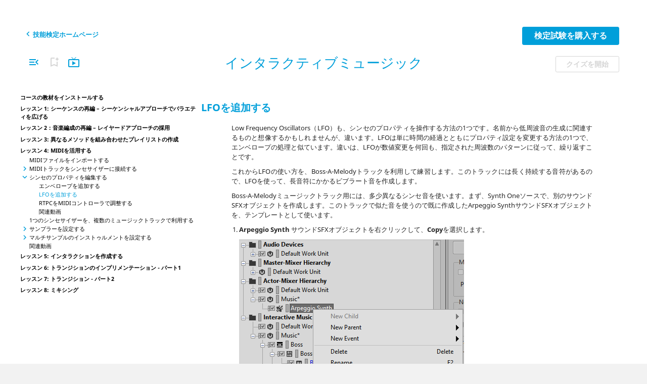

--- FILE ---
content_type: text/html; charset=UTF-8
request_url: https://www.audiokinetic.com/ja/courses/wwise201/?source=wwise201&id=adding_an_lfo
body_size: 45909
content:
<!DOCTYPE HTML>
<!-- Contents of this file are Copyright 2026, Audiokinetic Inc. -->
<html><head><!-- Google Tag Manager -->
<script>(function(w,d,s,l,i){w[l]=w[l]||[];w[l].push({'gtm.start':
new Date().getTime(),event:'gtm.js'});var f=d.getElementsByTagName(s)[0],
j=d.createElement(s),dl=l!='dataLayer'?'&l='+l:'';j.async=true;j.src=
'https://www.googletagmanager.com/gtm.js?id='+i+dl;f.parentNode.insertBefore(j,f);
})(window,document,'script','dataLayer','GTM-TMMTDBG');</script>
<!-- End Google Tag Manager -->

<title>LFOを追加する</title>
<meta http-equiv="X-UA-Compatible" content="IE=edge" />
<meta http-equiv="content-type" content="text/html; charset=utf-8" />
<meta name="author" content="Audiokinetic Inc." />
<meta name="language" content="ja" />
<meta name="title" content="LFOを追加する" />
<meta name="keywords" content="" />
<meta name="description" content="Audiokinetic - The global leader in interactive audio technology." />

<meta name="twitter:card" content="summary" />
<meta name="twitter:site" content="@audiokinetic" />
<meta property="og:title" content="Courses" />
<meta property="og:description" content="Audiokinetic - The global leader in interactive audio technology." />
            <meta property="og:image" content="https://www.audiokinetic.com/images/og-image-logobw.png" />
    <meta property="og:type" content="website" />

<meta name="viewport" content="width=device-width, initial-scale=1.0">
<link rel="shortcut icon" sizes="192x192" href="/favicon.ico">
<link rel="apple-touch-icon" sizes="192x192" href="/favicon.png" id="faviconTag">
<link rel="alternate" hreflang="en-us" href="https://www.audiokinetic.com/en/courses/wwise201?source=wwise201&id=adding_an_lfo/">
<link rel="alternate" hreflang="fr-ca" href="https://www.audiokinetic.com/fr/courses/wwise201?source=wwise201&id=adding_an_lfo/">
<link rel="alternate" hreflang="ja-jp" href="https://www.audiokinetic.com/ja/courses/wwise201?source=wwise201&id=adding_an_lfo/">
<link rel="alternate" hreflang="zh-cn" href="https://www.audiokinetic.com/zh/courses/wwise201?source=wwise201&id=adding_an_lfo/">
<link rel="alternate" hreflang="ko-kr" href="https://www.audiokinetic.com/ko/courses/wwise201?source=wwise201&id=adding_an_lfo/">

<script src="/libs/jquery/jquery-3.6.0.min.js?2025.12.12"></script><script type="text/javascript" src="/libs/bootstrap/alert.js?2025.12.12"></script><script type="text/javascript" src="/libs/bootstrap/carousel.js?2025.12.12"></script><script type="text/javascript" src="/libs/bootstrap/modal.js?2025.12.12"></script><script type="text/javascript" src="/libs/bootbox/bootbox.min.js?2025.12.12"></script><link rel="stylesheet" type="text/css" href="/libs/jquery/jquery-ui/jquery-ui.min.css?2025.12.12"><script type="text/javascript" src="/libs/jquery/jquery-ui/jquery-ui.min.js?2025.12.12"></script><script type="text/javascript" src="/libs/jquery/jquery-color/jquery.color-2.1.2.min.js?2025.12.12"></script><link rel="stylesheet" type="text/css" href="/libs/jquery/qtip/jquery.qtip.min.css?2025.12.12"><script type="text/javascript" src="/libs/jquery/qtip/jquery.qtip.min.js?2025.12.12"></script><script>var qtipDefaults = { content: { attr: "tip" }, position: { at: "right center", my: "left top" }, style: { classes: 'qtip-tipsy', tip: { width: 10, height: 6 } } }</script><script type="text/javascript" src="/libs/content/menu.min.js?2025.12.12"></script><script>
        setStructuralElementHeights();
        window.addEventListener('popstate', function(event) {
            // The URL has changed, you can access the new URL using window.location.href
            setStructuralElementHeights();
        });
    </script><script type="text/javascript" src="/libs/ak_newsletterSubscription.js?2025.12.12"></script><script type="text/javascript" src="https://cdn.jsdelivr.net/jquery.scrollto/2.1.0/jquery.scrollTo.min.js"></script><script type="text/javascript" src="/libs/ak_toc.min.js?2025.12.12"></script><link rel="stylesheet" type="text/css" href="/css/bootstrap.min.css">
<style type="text/css">
.bootstrap .btn-primary{color:#fff;background-color:#009FDA;border-color:#0094C9}
</style>
<link rel="stylesheet" type="text/css" href="/css/main.min.css?2025.12.12"><link href="https://fonts.googleapis.com/css?family=Noto+Sans:400,700|Prompt:400,500&subset=latin-ext" rel="stylesheet">
<link href="https://fonts.googleapis.com/icon?family=Material+Icons" rel="stylesheet">
<link rel="stylesheet" type="text/css" href="/css/mobile.min.css"><link rel="stylesheet" type="text/css" href="/css/social-icons-spritesheet.min.css?2025.12.12"><script>
    $(document).ready(function() {
        bootbox.setDefaults({
            container : ".bootstrap",
            animate : false
        });
        if(window.location.href.indexOf('#subscribe-to-our-blog') != -1) {
            var blogNewsletterSubscription = new AK_NewsletterSubscription({
                subscriptionEndpointURL: '/ja/courses/wwise201/',
                formToken: '8c157cf78e34801b06cb4396529db36e5c81eb1f0a7a4769ebe727d797d6ca2d',
                modalTitle: "Audiokinetic\u306e\u30d6\u30ed\u30b0\u3092\u8cfc\u8aad\u3057\u3066\u3001\u30a4\u30f3\u30bf\u30e9\u30af\u30c6\u30a3\u30d6\u30aa\u30fc\u30c7\u30a3\u30aa\u306e\u6700\u65b0\u60c5\u5831\u3092\u5165\u624b\u3057\u3066\u304f\u3060\u3055\u3044\u3002",
                modalContent: "<div><p><label>\u30e1\u30fc\u30eb\u30a2\u30c9\u30ec\u30b9<\/label><\/p><input id=\"subscribe_email\" type=\"email\" class=\"form-control\" value=\"\"><p style=\"margin-top:1em;\"><label>\u8077\u7a2e<\/label><\/p><select id=\"subscribe_title\" class=\"form-control\"><option value=\"\">\u9078\u3093\u3067\u304f\u3060\u3055\u3044...<\/option><option value=\"Audio Director\"  >\u30aa\u30fc\u30c7\u30a3\u30aa\u30c7\u30a3\u30ec\u30af\u30bf\u30fc<\/option>\n<option value=\"Sound Designer\"  >\u30b5\u30a6\u30f3\u30c9\u30c7\u30b6\u30a4\u30ca\u30fc<\/option>\n<option value=\"Audio Programmer\"  >\u30aa\u30fc\u30c7\u30a3\u30aa\u30d7\u30ed\u30b0\u30e9\u30de<\/option>\n<option value=\"Audio Engineer\"  >\u30aa\u30fc\u30c7\u30a3\u30aa\u30a8\u30f3\u30b8\u30cb\u30a2<\/option>\n<option value=\"Recording Engineer\"  >\u30ec\u30b3\u30fc\u30c7\u30a3\u30f3\u30b0\u30a8\u30f3\u30b8\u30cb\u30a2<\/option>\n<option value=\"Audio Integration Specialist\"  >\u30aa\u30fc\u30c7\u30a3\u30aa\u30a4\u30f3\u30c6\u30b0\u30ec\u30fc\u30b7\u30e7\u30f3\u30b9\u30da\u30b7\u30e3\u30ea\u30b9\u30c8<\/option>\n<option value=\"Composer\"  >\u30b3\u30f3\u30dd\u30fc\u30b6\u30fc<\/option>\n<option value=\"Producer \/ Director\"  >\u30d7\u30ed\u30c7\u30e5\u30fc\u30b5\u30fc\/\u30c7\u30a3\u30ec\u30af\u30bf\u30fc<\/option>\n<option value=\"CEO \/ Studio Director\"  >CEO\/\u30b9\u30bf\u30b8\u30aa\u30c7\u30a3\u30ec\u30af\u30bf\u30fc<\/option>\n<option value=\"Lead Software Engineer\"  >\u30ea\u30fc\u30c9\u30bd\u30d5\u30c8\u30a6\u30a7\u30a2\u30a8\u30f3\u30b8\u30cb\u30a2<\/option>\n<option value=\"Software Engineer\"  >\u30bd\u30d5\u30c8\u30a6\u30a7\u30a2\u30a8\u30f3\u30b8\u30cb\u30a2<\/option>\n<option value=\"Game Designer\"  >\u30b2\u30fc\u30e0\u30c7\u30b6\u30a4\u30ca\u30fc<\/option>\n<option value=\"Student \/ Intern\"  >\u5b66\u751f\/\u30a4\u30f3\u30bf\u30fc\u30f3<\/option>\n<option value=\"Teacher\"  >\u6559\u5e2b<\/option>\n<option value=\"IT\"  >IT<\/option>\n<option value=\"Other\"  >\u305d\u306e\u4ed6<\/option>\n<\/select><\/div>",
                modalSubscribeButtonLabel: "\u767b\u9332\u3059\u308b",
                modalCancelButtonLabel: "\u30ad\u30e3\u30f3\u30bb\u30eb",
                emailInputFieldSelector: '#subscribe_email',
                jobTitleInputFieldSelector: '#subscribe_title',
                subscriptionThankYouMessage: "\u3054\u767b\u9332\u3042\u308a\u304c\u3068\u3046\u3054\u3056\u3044\u307e\u3059\u3002",
                subscriptionErrorMessage: "\u30a8\u30e9\u30fc\u304c\u767a\u751f\u3057\u307e\u3057\u305f\u3002\u304a\u624b\u6570\u3067\u3059\u304c\u3082\u3046\u4e00\u5ea6\u3084\u308a\u76f4\u3057\u3066\u304f\u3060\u3055\u3044\u3002"            });
            blogNewsletterSubscription.open();
        }
    });

</script>

        <link href="https://cdnjs.cloudflare.com/ajax/libs/jquery.selectboxit/3.8.0/jquery.selectBoxIt.css" rel="stylesheet">
    <link rel="stylesheet" type="text/css" href="/css/content/courses.css?2025.12.12">
    <style>
            </style>
            <script src="https://cdnjs.cloudflare.com/ajax/libs/jquery.selectboxit/3.8.0/jquery.selectBoxIt.min.js"></script>
    <script>
        var generating = false;

        $(document).ready(function() {
                        
            $(".aktip2").qtip($.extend({}, qtipDefaults, { position: { at: "top center", my: "bottom center" } }));
            $(".aktip-left").qtip($.extend({}, qtipDefaults, { position: { at: "top center", my: "bottom left" } }));
            $(".aktip-right").qtip($.extend({}, qtipDefaults, { position: { at: "top center", my: "bottom right" } }));

            // Prettier alerts/confirms/dialogs
            bootbox.setDefaults({
                container : ".bootstrap",
                animate: false,
                closeButton : false
            });
            
            
                    });
        
    </script>
        <link rel="stylesheet" type="text/css" href="/libs/content/library.css">
    <style type="text/css">
        .flex-container .ghost-flex {
            visibility:hidden;
        }
        .cert-wrap {
            margin-top: 2.75em;
        }
        #cert-lesson-tools {
            margin:1.75em 0 1em;
        }
            #cert-lesson-tools .left-col {
                text-align:left;
            }
            #cert-lesson-tools .right-col {
                text-align:right;
            }
            #cert-lesson-tools h1 {
                margin:0;
            }
            #cert-lesson-tools .left-col a {
                text-transform:uppercase;
                font-weight:bold;
                margin:0 1em 0 0;
                position:relative;
                text-align:center;
                transition: color 0.5s;
            }
            
            #cert-lesson-tools .left-col a i {
                position:relative;
                z-index:1;
            }

            #cert-lesson-tools .left-col a:before {
                display:block;
                content:"";
                position:absolute;
                top:-12px;
                left: -6px;
                width:36px;
                height:36px;
                transition: background-color 0.5s;
                border-radius:20px;
                z-index:0;
            }
            #cert-lesson-tools .left-col a.toggled {
                color:#fff;
            }

            #cert-lesson-tools .left-col a.toggled:before {
                background-color: #009fda;
            }
            
            #cert-lesson-tools a.disabled {
                cursor:default;
                color:#d5d5d5;
                border-color:#d5d5d5;
            }
            #cert-lesson-tools a.disabled:hover {
                background-color:rgba(255,255,255,0);
            }

            #cert-lesson-tools a.btn-action {
                vertical-align:middle;
                font-size:1.1em;
            }
        #toggle-bookmark{
            cursor:pointer;
        }
            
        #div-toc {
            transition:width ease 300ms;
            overflow-y: visible;
        }
            #div-toc.toggled-off {
                width:0;
            }
            
            #div-toc li a {
                padding-top:0;
            }
            
            #div-toc>ul>li>.toclinkname {
                padding:0.25em 0;
            }
            
            #div-toc>ul {
                counter-reset: toc-lessons;
            }
            
                
            
                #div-toc ul li .toclink{
                    display:none;
                }
                #div-toc>ul>li>.toclinkname>a{
                    font-weight:bold;
                }
                
                #div-toc>ul li.tocnumber{
                    padding-left:0;
                }
                
                #div-toc>ul li.tocnumber .toclinkname {
                    align-items:flex-start;
                }
                
                
            
            #div-toc ul.tocchild{
                padding-left:0em;
                line-height:1;
            }
            
            #div-toc ul.tocchild ul.tocchild{
                padding-left:1.5em;
            }
            
                #div-toc ul.tocchild li .toclink{
                    display:inline-block;
                    font-size:1.4em;
                }
                
            #div-toc .tocbookmark {
                font-size:1.1em;
                color: #009FDA;
                padding:0.1em 0 0 0.2em;
            }
        
        #div-filters {
            transition:flex-basis ease 300ms;
        }
            #div-filters.toggled-off {
                flex-basis:0;
            }
            
        @media (max-width:850px) {
            #toggle-toc { display:none; } 
        }
        .informalfigure .mediaobject img {
            max-width:80%;
        }
        #div-content .toc dl dd { display:none; }
        #div-content { padding-left:3em; padding-right:3em; }
        #div-content h2, #div-content h3 { margin-left:-3em; }
        #div-content p { text-align:justify; }
        .informalfigure { max-width:100%; }
        .fullsize img, .mediumsize img, .smallsize img { max-width:900px; margin-top:1em; margin-bottom:1em; }
        .fullsize .inlinemediaobject img, .fullsize .mediaobject img { max-width:calc(100% + 8em); margin-left:-4em; margin-right:-4em; }
        #div-filters.toggled-off + #div-results .fullsize .inlinemediaobject img, #div-filters.toggled-off + #div-results .fullsize .mediaobject img { max-width:900px; margin-left:0; margin-right:0; }

        ol.orderedlist { padding-left:15px; }
        .note p, .tip p {
            font-style:italic;
        }
        .note table tbody tr td:first-child img, .tip table tbody tr td:first-child img {
            position:relative;
            left:-10px;
            max-width:900px;
        }
        @media (max-width:1100px) {
            .fullsize .inlinemediaobject img, .fullsize .mediaobject img { max-width:100%; margin-left:0; margin-right:0; }
            #div-filters:not(.toggled-off) + #div-results, #div-filters:not(.toggled-off) + #div-results #div-content { padding-left:1em; padding-right:1em; }
        }
        @media (max-width:900px) {
            #div-content h2, #div-content h3 { margin-left:0; }
            #div-filters { -webkit-flex-basis:300px; flex-basis:300px; }
            #div-toc { width:300px; }
        }
        @media (max-width:850px) {
            .note table tbody tr td:first-child img, .tip table tbody tr td:first-child img {
                width:40px;
                margin-left:60px;
            }
            #div-results .inlinemediaobject img, #div-results .mediaobject img { max-width:100%; margin-left:0; margin-right:0; }
        }
        .codechange {
            font-weight:bold;
            color:#fe7323;
        }
        .green { color:green; }
        .red { color:red; }
        .blue { color:blue; }
        .maroon { color:maroon; }
        div.note, div.tip {
            margin:0.5em 0;
        }
        div.note p, div.tip p {
            font-style:normal;
        }
        div.note > table > tbody > tr:nth-child(2) > td, div.tip > table > tbody > tr:nth-child(2) > td {
            background: #f2f2f2;
            padding: 0.75em 1.25em 0.5em 1.25em;
        }
        div.note > table >tbody > tr:first-child > td > img, div.tip > table >tbody > tr:first-child > td > img {
            top:0.75em;
        }
    </style>
        <script>
    $(document).ready(function(){
        var toc = new AK_ToC({
            nodes_url:"/ja/courses/wwise201/",
            toc_id:"#div-toc",
            toc_child_id:"#tocchild",
            content_id:"#div-content",
            item_button_class:".toclink"
        });

        $('#div-filters-expand').click(function() {
            if (!$('#div-filters').hasClass('expanded')) {
                $(this).find('.expand-trigger').css('backgroundColor', '#009fda').find('i').css('color', 'white').html('&#xE313;');
                $('#div-filters').addClass('expanded');
            }
            else {
                $(this).find('.expand-trigger').css('backgroundColor', 'white').find('i').css('color', '#009fda').html('&#xE315;');
                $('#div-filters').removeClass('expanded');
            }
        });
        
        $("#toggle-toc").click(function(){
            // hide / show the toc
            $("#div-toc, #div-filters").toggleClass("toggled-off");
            
            isToggledOff = $("#div-toc").hasClass("toggled-off");

            $(this).toggleClass('toggled');
            
            $('#toggle-toc-text').attr("tip", isToggledOff ? "\u76ee\u6b21\u3092\u8868\u793a" : "\u76ee\u6b21\u3092\u975e\u8868\u793a").qtip("destroy").qtip($.extend({}, qtipDefaults, { position: { at: "top center", my: "bottom center" } }));
            
            // toggle the server session
            $.post(
                "/ja/courses/wwise201/",
                {
                    toggle_toc_view_token : "19f459aaad15060b92532ee84352db1498977e4ddf3f68bed6b876318eb21eb8",
                    is_toggled_off : isToggledOff
                },
                function(response) {},
                "html"
            );
            
            return false;
        });
        
        $("#toggle-bookmark").click(function(){
            button = $(this);
            $.post(
                "/ja/courses/wwise201/",
                {
                    toggle_doc_bookmark_token : "3f93b1f570ac87dff15a47637ce8cf92871634201ad498dc844c78c329eb3de2",
                    page_id : "adding_an_lfo",
                    source : "wwise201",
                    certification_version : 15                },
                function(response) {
                    buttonText = response.isBookmarked ? 'bookmark_added' : 'bookmark_add';
                    // Toggle element in the TOC
                    button.html(buttonText).qtip("destroy").qtip($.extend({}, qtipDefaults, { position: { at: "top center", my: "bottom center" } }));;
                    
                    $('.tocbookmark[data-ref="'+response.referenceId+'"]').toggle(500).html('bookmark');
                    
                    $("#nb_bookmarks_doc").html(response.bookmarkCount);

                    button.parent().toggleClass('toggled');
                },
                "JSON"
            ).fail(function(response){
                window.location.replace('/sign-in/');
            });
            return false;
        });
    });
    </script>
</head>
<body><div id="root">
    </div><!-- For the top menu -->

<div class="main-content-wrap  top-offset-jakhub-menu">
    &nbsp;     <div class="bootstrap">
        <div class="container-fluid">
        <div class="cert-wrap">
            <div class="row main-content" style="margin-top:0em;">
                <div class="col-xs-12 flex-container">
                    <a href="/ja/learning/learn-wwise/interactive-music" class="flex-container" style="width:auto; margin-top:.5em; font-weight:bold;">
                        <i class="material-icons" style="margin-left:-0.5em; font-size:1.5em;"></i>
                        <span>技能検定ホームページ</span>
                    </a>
                    <a href="/ja/courses/wwise201/?context=exam" class="btn-action-blue btn-action aktip2" tip="$270 USD">検定試験を購入する</a>
                </div>
            </div>
            
            <div class="row main-content text-center" id="cert-lesson-tools">
                <div class="col-xs-2 left-col">
                    <a href="#" id="toggle-toc" class="">
                        <i class="material-icons-outlined aktip2" tip="目次を非表示" id="toggle-toc-text">menu_open</i>
                    </a>
                    
                    <a href="#" class="disabled "><i class="material-icons-outlined aktip2 " id="toggle-bookmark" tip="ログインして、ブックマークを追加">bookmark_add</i></a>
                                                                    <a href="/ja/learning/videos/?course=wwise201&lesson=4&ref=adding_an_lfo" id="related-videos" class="aktip2" tip="関連動画"><i class="material-icons-outlined">live_tv</i></a>
                                                            </div>
                <h1 class="col-xs-8">インタラクティブミュージック</h1>
                <div class="col-xs-2 right-col">
                                        <a href="/ja/courses/wwise201/?context=4" id="start-quiz" class="btn-action disabled aktip2" tip="ログインして、クイズに回答">クイズを開始</a>
                                    </div>
                
            </div>
        
            <div class="row main-content content-library">
                <div class="library-flex-container" style="margin-top:20px;">
                    <div id="div-filters-expand">
                        <div class="expand-trigger flex-container" style="background-color: rgb(255, 255, 255);"><i class="material-icons" style="color: rgb(0, 159, 218);">&#xE315;</i></div>
                        <p>目次</p>
                    </div>
                    <div id="div-filters" class="">
                        <div id="div-toc" class="">
                            <ul><li data-ref="665180"><div class="toclinkname"><i class="material-icons toclink" data-ref="665180" data-open="" data-queried="0">&#xE315;</i><a href="../wwise201/?source=wwise201&id=installation_of_wwise#read"  >コースの教材をインストールする</a><i style="display:none;" class="material-icons tocbookmark" data-ref="665180"></i></div><ul class="tocchild" id="tocchild665180" ></ul></li><li data-ref="665192"><div class="toclinkname"><i class="material-icons toclink" data-ref="665192" data-open="" data-queried="0">&#xE315;</i><a href="../wwise201/?source=wwise201&id=lesson_1_re_sequencing_creating_variation_using_horizontal_approach#read"  >レッスン 1: シーケンスの再編 – シーケンシャルアプローチでバラエティを広げる</a><i style="display:none;" class="material-icons tocbookmark" data-ref="665192"></i></div><ul class="tocchild" id="tocchild665192" ></ul></li><li data-ref="665210"><div class="toclinkname"><i class="material-icons toclink" data-ref="665210" data-open="" data-queried="0">&#xE315;</i><a href="../wwise201/?source=wwise201&id=lesson_2_re_orchestration_using_vertical_approach#read"  >レッスン 2：音楽編成の再編 – レイヤードアプローチの採用</a><i style="display:none;" class="material-icons tocbookmark" data-ref="665210"></i></div><ul class="tocchild" id="tocchild665210" ></ul></li><li data-ref="665227"><div class="toclinkname"><i class="material-icons toclink" data-ref="665227" data-open="" data-queried="0">&#xE315;</i><a href="../wwise201/?source=wwise201&id=lesson_3_creating_mixed_method_playlists#read"  >レッスン 3: 異なるメソッドを組み合わせたプレイリストの作成</a><i style="display:none;" class="material-icons tocbookmark" data-ref="665227"></i></div><ul class="tocchild" id="tocchild665227" ></ul></li>                    <li>
                        <div class="toclinkname">
                            <i class="material-icons toclink" data-ref="665238" data-open="1" data-queried="1">&#xE313;</i>                            <a href="../wwise201/?source=wwise201&id=lesson_4_working_with_midi#read" >レッスン 4: MIDIを活用する</a>
                            <i style="display:none;" class="material-icons tocbookmark" data-ref="665238"></i>                        </div>
                        <ul class="tocchild" id="tocchild665238" style="display:block;">
                <li data-ref="665239"><div class="toclinkname"><i class="material-icons toclink" style="opacity:0;visibility:hidden;">&#xE873;</i><a href="../wwise201/?source=wwise201&id=importing_midi_file#read"  >MIDIファイルをインポートする</a><i style="display:none;" class="material-icons tocbookmark" data-ref="665239"></i></div><ul class="tocchild" id="tocchild665239" ></ul></li><li data-ref="665240"><div class="toclinkname"><i class="material-icons toclink" data-ref="665240" data-open="" data-queried="0">&#xE315;</i><a href="../wwise201/?source=wwise201&id=connecting_midi_tracks_to_synthesizer#read"  >MIDIトラックをシンセサイザーに接続する</a><i style="display:none;" class="material-icons tocbookmark" data-ref="665240"></i></div><ul class="tocchild" id="tocchild665240" ></ul></li>                    <li>
                        <div class="toclinkname">
                            <i class="material-icons toclink" data-ref="665243" data-open="1" data-queried="1">&#xE313;</i>                            <a href="../wwise201/?source=wwise201&id=editing_synth_properties#read" >シンセのプロパティを編集する</a>
                            <i style="display:none;" class="material-icons tocbookmark" data-ref="665243"></i>                        </div>
                        <ul class="tocchild" id="tocchild665243" style="display:block;">
                <li data-ref="665244"><div class="toclinkname"><i class="material-icons toclink" style="opacity:0;visibility:hidden;">&#xE873;</i><a href="../wwise201/?source=wwise201&id=adding_envelopes#read"  >エンベロープを追加する</a><i style="display:none;" class="material-icons tocbookmark" data-ref="665244"></i></div><ul class="tocchild" id="tocchild665244" ></ul></li><li data-ref="665245"><div class="toclinkname"><i class="material-icons toclink" style="opacity:0;visibility:hidden;">&#xE873;</i><a href="../wwise201/?source=wwise201&id=adding_an_lfo#read" class="toccurrentlink" >LFOを追加する</a><i style="display:none;" class="material-icons tocbookmark" data-ref="665245"></i></div><ul class="tocchild" id="tocchild665245" ></ul></li><li data-ref="665246"><div class="toclinkname"><i class="material-icons toclink" style="opacity:0;visibility:hidden;">&#xE873;</i><a href="../wwise201/?source=wwise201&id=modifying_an_rtpc_with_midi_controllers#read"  >RTPCをMIDIコントローラで調整する</a><i style="display:none;" class="material-icons tocbookmark" data-ref="665246"></i></div><ul class="tocchild" id="tocchild665246" ></ul></li><li data-ref="665247"><div class="toclinkname"><i class="material-icons toclink" style="opacity:0;visibility:hidden;">&#xE873;</i><a href="../wwise201/?source=wwise201&id=video_tutorial_201_11#read"  >関連動画</a><i style="display:none;" class="material-icons tocbookmark" data-ref="665247"></i></div><ul class="tocchild" id="tocchild665247" ></ul></li></ul></li><li data-ref="665248"><div class="toclinkname"><i class="material-icons toclink" style="opacity:0;visibility:hidden;">&#xE873;</i><a href="../wwise201/?source=wwise201&id=using_same_synthesizer_with_multiple_music_tracks#read"  >1つのシンセサイザーを、複数のミュージックトラックで利用する</a><i style="display:none;" class="material-icons tocbookmark" data-ref="665248"></i></div><ul class="tocchild" id="tocchild665248" ></ul></li><li data-ref="665249"><div class="toclinkname"><i class="material-icons toclink" data-ref="665249" data-open="" data-queried="0">&#xE315;</i><a href="../wwise201/?source=wwise201&id=configuring_sampler#read"  >サンプラーを設定する</a><i style="display:none;" class="material-icons tocbookmark" data-ref="665249"></i></div><ul class="tocchild" id="tocchild665249" ></ul></li><li data-ref="665252"><div class="toclinkname"><i class="material-icons toclink" data-ref="665252" data-open="" data-queried="0">&#xE315;</i><a href="../wwise201/?source=wwise201&id=setting_up_multi_sampled_instrument#read"  >マルチサンプルのインストゥルメントを設定する</a><i style="display:none;" class="material-icons tocbookmark" data-ref="665252"></i></div><ul class="tocchild" id="tocchild665252" ></ul></li><li data-ref="665254"><div class="toclinkname"><i class="material-icons toclink" style="opacity:0;visibility:hidden;">&#xE873;</i><a href="../wwise201/?source=wwise201&id=video_tutorial_201_10#read"  >関連動画</a><i style="display:none;" class="material-icons tocbookmark" data-ref="665254"></i></div><ul class="tocchild" id="tocchild665254" ></ul></li></ul></li><li data-ref="665255"><div class="toclinkname"><i class="material-icons toclink" data-ref="665255" data-open="" data-queried="0">&#xE315;</i><a href="../wwise201/?source=wwise201&id=lesson_5_creating_interaction#read"  >レッスン 5: インタラクションを作成する</a><i style="display:none;" class="material-icons tocbookmark" data-ref="665255"></i></div><ul class="tocchild" id="tocchild665255" ></ul></li><li data-ref="665270"><div class="toclinkname"><i class="material-icons toclink" data-ref="665270" data-open="" data-queried="0">&#xE315;</i><a href="../wwise201/?source=wwise201&id=lesson_6_implementing_transitions_part_i#read"  >レッスン 6: トランジションのインプリメンテーション - パート1</a><i style="display:none;" class="material-icons tocbookmark" data-ref="665270"></i></div><ul class="tocchild" id="tocchild665270" ></ul></li><li data-ref="665281"><div class="toclinkname"><i class="material-icons toclink" data-ref="665281" data-open="" data-queried="0">&#xE315;</i><a href="../wwise201/?source=wwise201&id=lesson_7_transitions_part_ii#read"  >レッスン 7: トランジション - パート2</a><i style="display:none;" class="material-icons tocbookmark" data-ref="665281"></i></div><ul class="tocchild" id="tocchild665281" ></ul></li><li data-ref="665295"><div class="toclinkname"><i class="material-icons toclink" data-ref="665295" data-open="" data-queried="0">&#xE315;</i><a href="../wwise201/?source=wwise201&id=lesson_8_mixing#read"  >レッスン 8: ミキシング</a><i style="display:none;" class="material-icons tocbookmark" data-ref="665295"></i></div><ul class="tocchild" id="tocchild665295" ></ul></li></ul>
                        </div>
                    </div>
                    <div id="div-results">


                        <div id="div-content"><div class="sect2" title="LFOを追加する"><div class="titlepage"><div><div><h3 class="title"><a name="adding_an_lfo"></a>LFOを追加する</h3></div></div></div>
      

      <p>Low Frequency Oscillators（LFO）も、シンセのプロパティを操作する方法の1つです。名前から低周波音の生成に関連するものと想像するかもしれませんが、違います。LFOは単に時間の経過とともにプロパティ設定を変更する方法の1つで、エンベロープの処理と似ています。違いは、LFOが数値変更を何回も、指定された周波数のパターンに従って、繰り返すことです。</p>

      <p>これからLFOの使い方を、Boss-A-Melodyトラックを利用して練習します。このトラックには長く持続する音符があるので、LFOを使って、長音符にかかるビブラート音を作成します。</p>

      <p>Boss-A-Melodyミュージックトラック用には、多少異なるシンセ音を使います。まず、Synth Oneソースで、別のサウンドSFXオブジェクトを作成します。このトラックで似た音を使うので既に作成したArpeggio SynthサウンドSFXオブジェクトを、テンプレートとして使います。</p>

      <div class="orderedlist"><ol class="orderedlist" type="1"><li class="listitem">
          <p><span class="bold"><strong>Arpeggio Synth</strong></span>  サウンドSFXオブジェクトを右クリックして、<span class="bold"><strong>Copy</strong></span>を選択します。</p>

          <div class="informalfigure">
            <div class="mediaobject"><img src="/images/wwise201/?source=wwise201&amp;id=images/L4_image36.png"></div>
          </div>
        </li><li class="listitem">
          <p>Actor-Mixer Hierarchyで、<span class="bold"><strong>Music</strong></span>ワークユニットを選択して、<span class="bold"><strong>Paste</strong></span>を選択します。</p>

          <div class="informalfigure">
            <div class="mediaobject"><img src="/images/wwise201/?source=wwise201&amp;id=images/L4_image37.png"></div>
          </div>
        </li><li class="listitem">
          <p>新しく作成したオブジェクトの名前を<span class="bold"><strong>Melody Synth</strong></span>に変えます。</p>

          <div class="informalfigure">
            <div class="mediaobject"><img src="/images/wwise201/?source=wwise201&amp;id=images/L4_image38.png"></div>
          </div>
        </li><li class="listitem">
          <p>Interactive Music Hierarchyで、<span class="bold"><strong>Boss-A-Melody</strong></span>ミュージックトラックを選択して、Property EditorのMIDIタブをクリックします。</p>

          <div class="fullsize">
            <div class="informalfigure">
              <div class="mediaobject"><img src="/images/wwise201/?source=wwise201&amp;id=images/L4_image39.png"></div>
            </div>
          </div>
        </li><li class="listitem">
          <p>MIDI Targetグループで、<span class="bold"><strong>Override parent</strong></span>チェックボックスをクリックします。続いて、<span class="bold"><strong>Melody Synth</strong></span>サウンドSFXオブジェクトをProperty EditorのMIDI Targetプロパティにドラッグします。</p>

          <div class="fullsize">
            <div class="informalfigure">
              <div class="mediaobject"><img src="/images/wwise201/?source=wwise201&amp;id=images/L4_image40.png"></div>
            </div>
          </div>
        </li><li class="listitem">
          <p><span class="bold"><strong>Boss-A</strong></span>ミュージックセグメントを再生します。新しいシンセラインが、残りの音楽と共に再生されるのが聞けます。このトラックのターゲットがArpeggioサウンドSFXオブジェクトからコピーされたサウンドSFXオブジェクトなので、MelodyとArpeggioの音が全く同じです。各パートを聞き取りやすくするには、Melodyシンセ音を変化させる必要があります。</p>
        </li><li class="listitem">
          <p><span class="bold"><strong>Melody Synth</strong></span>サウンドSFXオブジェクトを選択して、Contents EditorのWwise Synth Oneアイコンをダブルクリックします。Wwise Synth One Source Editorが開きます。Effect Settingsタブを選択し、Synth Oneプロパティを確認します。</p>

          <div class="fullsize">
            <div class="informalfigure">
              <div class="mediaobject"><img src="/images/wwise201/?source=wwise201&amp;id=images/L4_image41.png"></div>
            </div>
          </div>

          <p>次に、音をわずかだけ修正して、Boss Synth 1の音と差をつけます。</p>
        </li><li class="listitem">
          <p><span class="bold"><strong>FM</strong></span>プロパティを<span class="bold"><strong>0</strong></span>に設定して、<span class="bold"><strong>Boss A</strong></span>ミュージックコンテナを再生します。</p>

          <div class="informalfigure">
            <div class="mediaobject"><img src="/images/wwise201/?source=wwise201&amp;id=images/L4_image42.png"></div>
          </div>

          <p>トラックを再生すると、Melodyラインがぐっとメローな音になって聞こえます。</p>

          <p>それでは、音に少しビブラートを追加してみます。ビブラートとは音のピッチが急激に上下を繰り返すことで、シンセサイザーのピッチにLFOをアサインすれば、ぴったりの効果が得られます。</p>
        </li><li class="listitem">
          <p>Source Editorで、RTPCタブをクリックします。</p>

          <div class="informalfigure">
            <div class="mediaobject"><img src="/images/wwise201/?source=wwise201&amp;id=images/L4_image43.png"></div>
          </div>

          <p>先ほどの演習と同様に、デフォルトのエンベロープがアサインされています。同じ欄で、LFOも追加できます。</p>
        </li><li class="listitem">
          <p>2行目の<span class="bold"><strong>[&gt;&gt;]</strong></span>セレクタをクリックして、<span class="bold"><strong>Osc 1 Transpose</strong></span>を選択します。</p>

          <div class="informalfigure">
            <div class="mediaobject"><img src="/images/wwise201/?source=wwise201&amp;id=images/L4_image44.png"></div>
          </div>
        </li><li class="listitem">
          <p><span class="bold"><strong>X Axis</strong></span>列の下にある<span class="bold"><strong>[&gt;&gt;]</strong></span>セレクタメニューをクリックして、<span class="bold"><strong>LFO</strong></span> &gt; <span class="bold"><strong>New</strong></span>を選択します。</p>

          <div class="informalfigure">
            <div class="mediaobject"><img src="/images/wwise201/?source=wwise201&amp;id=images/L4_image45.png"></div>
          </div>
        </li><li class="listitem">
          <p>このLFOの名前を<span class="bold"><strong>Synth Vibrato</strong></span>にします。</p>

          <div class="informalfigure">
            <div class="mediaobject"><img src="/images/wwise201/?source=wwise201&amp;id=images/L4_image46.png"></div>
          </div>

          <div class="tip" title="ヒント" style="margin-left: -40pt; margin-right: 60px;"><table border="0" summary="Tip"><tr><td rowspan="2" align="center" valign="top" width="25"><img alt="[ヒント]" src="/images/wwise201/?source=wwise201&amp;id=tip.png"></td><th align="left"></th></tr><tr><td align="left" valign="top">
            <p>Modulators ShareSetが作成され、このシンセサイザー以外のシンセサイザーにも適用できるので、他のシンセサイザーでも同じビブラートを採用したい時に使えます。</p>
          </td></tr></table></div>

          <p>RTPCグラフに表示されピンクのラインが、このトランスポジションに適用されるLFOのインテンシティを表します。</p>

          <div class="informalfigure">
            <div class="mediaobject"><img src="/images/wwise201/?source=wwise201&amp;id=images/L4_image47.png"></div>
          </div>

          <p>このラインの意味をよりよく理解し、グラフのY軸に使われる単位を表示させるには、グラフのフォーカスを2行目のプロパティに当てます。</p>
        </li><li class="listitem">
          <p>Editorの2行目をクリックします。</p>

          <div class="informalfigure">
            <div class="mediaobject"><img src="/images/wwise201/?source=wwise201&amp;id=images/L4_image47a.png"></div>
          </div>

          <p>グラフは、あなたが作成したVibrato LFOというモジュレーションだけにフォーカスします。先ほどの演習でエンベロープを使って学んだ通り、このRTPCカーブは選択中のプロパティに対するLFOのインテンシティの強弱を示すもので、グラフがLFO自体を表現しているわけではありません。縦軸は、ピッチの変化を単位centsで示しているので、今はLFOプロパティを変えたとしても、ピッチが一切変わらない状態です。これを変更するには右側の点を調節しますが、ビブラートエフェクトの場合は大幅なピッチ変化は必要ありません。今の表示範囲はピッチが何オクターブにもわたり変化する状況に対応していますが、微妙なビブラートのエフェクトには範囲が広すぎます。</p>
        </li><li class="listitem">
          <p>ズームインして、グラフの縦軸に約200cents分の変動範囲が表示されるようにします。</p>

          <div class="informalfigure">
            <div class="mediaobject"><img src="/images/wwise201/?source=wwise201&amp;id=images/L4_image48.png"></div>
          </div>

          <p>次に、右側のコントロールポイントを上にドラッグして、Osc1 TransposeのピッチをLFOで変化させてもよい上限値を設定します。</p>
        </li><li class="listitem">
          <p>右側のコントロールポイントを上にドラッグして、Y軸のプロパティ値が150になるようにします。</p>

          <div class="informalfigure">
            <div class="mediaobject"><img src="/images/wwise201/?source=wwise201&amp;id=images/L4_image49.png"></div>
          </div>

          <p>これで、あなたが右下の枠にあるLFOプロパティをどれだけ変えても、それによる最大限の影響が、トランスポジションプロパティに対する150 centsのオフセットとなります。</p>
        </li><li class="listitem">
          <p><span class="bold"><strong>Frequency</strong></span>を<span class="bold"><strong>6</strong></span>に設定します。</p>

          <div class="informalfigure">
            <div class="mediaobject"><img src="/images/wwise201/?source=wwise201&amp;id=images/L4_image52.png"></div>
          </div>
        </li><li class="listitem">
          <p>ミュージックトラックを再生して、メロディーラインに対するビブラートエフェクトを確認します。</p>
        </li></ol></div>
    </div>        <hr>
        <div id="user-feedback">
            <div class="top-row">
                <h4>このページはお役に立ちましたか？</h4>
                
                <input type="radio" name="user_feedback_rating" id="user-feedback-yes" value="1"/>
                <label class="yes prompt-user-login" for="user-feedback-yes">
                    <i class="material-icons">thumb_up</i>
                    はい                </label>
                
                <input type="radio" name="user_feedback_rating"  id="user-feedback-no" value="0"/>
                <label class="no prompt-user-login" for="user-feedback-no">
                    <i class="material-icons">thumb_down</i>
                    いいえ                </label>
                <div class="feedback_field">
                    <textarea class="form-control" placeholder="\u3054\u610f\u898b\u3084\u3054\u611f\u60f3\u304c\u3042\u308a\u307e\u3057\u305f\u3089\u304a\u77e5\u3089\u305b\u304f\u3060\u3055\u3044\u3002" name="user_feedback_comment"></textarea><br>
                    <button type="submit" class="btn-action btn-action-blue" id="submit-feedback">送信</button>
                    <p id="feedback-response"></p>
                </div>
            </div>
                    </div>
        </div>
                        
                        <div class="flex-container " id="bottom-actions">
                                                        
                                                                <a href="/ja/courses/wwise201/?source=wwise201&id=adding_envelopes#read" class="icon aktip-left" tip="エンベロープを追加する">
                                    <i class="material-icons" style="margin-right:10px;">&#xE5CB;</i>
                                    前へ                                </a>
                                                                                                                                <a href="/ja/courses/wwise201/?source=wwise201&id=modifying_an_rtpc_with_midi_controllers#read" class="icon  aktip-right" tip="RTPCをMIDIコントローラで調整する">
                                    次                                    <i class="material-icons" style="margin-left:10px;">&#xE5CC;</i>
                                </a>
                                                                                    </div>
                    
                    </div>
                </div>
            </div>
        </div>
    </div>

    </div><!-- END bootstrap -->
    <div id="footer-root"></div>
    <link rel="icon" type="image/svg+xml" href="/favicon.svg" id="faviconTag" />
<link rel="manifest" href="/jakhub_menus/manifest.json" />
<script type="module" crossorigin src="/jakhub_menus/assets/index-BfZOSpYu.js"></script>
<link rel="stylesheet" crossorigin href="/jakhub_menus/assets/index-BdhsqBTH.css">
<script>window.JAKHUB_VERSION = '2025.12.12.10261';</script>
<div id="root"></div>
<div id="footer-root"></div>

        <!-- Google tag (gtag.js) -->
        <script async src="https://www.googletagmanager.com/gtag/js?id=G-PJ5R14M6Z8"></script>
        <script>
          window.dataLayer = window.dataLayer || [];
          function gtag(){dataLayer.push(arguments);}
          gtag('js', new Date());
        
          gtag('config', 'G-PJ5R14M6Z8');
        </script>
        <!-- Start of HubSpot Embed Code -->
        <script>
        function initializeHubSpotTracking() {
            window._hsq = window._hsq || [] // Silence js errors if we can't load _hsq
                            _hsq.push(["setContentType", "standard-page"]);
                        } // end initializeHubSpotTracking()

        </script>
        <script type="text/javascript" id="hs-script-loader" async defer src="//js.hs-scripts.com/1940263.js" onload="initializeHubSpotTracking()"></script>
        <!-- End of HubSpot Embed Code -->
        <script>setStructuralElementHeights();</script>
</body>
</html>


--- FILE ---
content_type: text/css
request_url: https://www.audiokinetic.com/css/mobile.min.css
body_size: 3313
content:
@charset "UTF-8";@import url(https://fonts.googleapis.com/css?family=Nunito:400,700);.logo-td.mobile-only{float:none;text-align:center}#s-menu-trigger.mobile-only{display:block;text-align:center}#topmenu .menu #s-menu{width:300px}.m-bar{display:none}#topmenu #top-bar{display:none}#topmenu .menu #s-menu,#topmenu .menu #s-menu a,#topmenu .menu #s-menu li,#topmenu .menu #s-menu ul{margin:0;padding:0;border:0;list-style:none;font-weight:400;text-decoration:none;line-height:1;font-size:14px;position:relative}#topmenu .menu #s-menu a{line-height:1}#topmenu .menu #s-menu{text-align:left;z-index:1000;top:6px;background:#fff;-moz-box-shadow:0 0 5px rgba(0,0,0,.6);-webkit-box-shadow:0 0 5px rgba(0,0,0,.6);box-shadow:0 0 5px rgba(0,0,0,.6)}#topmenu .menu #s-menu>ul>li{margin:0 0 2px 0;display:block;padding:5px 0 5px 0}#topmenu .menu #s-menu>ul>li>a{font-size:1.3em;display:block;color:#000}#topmenu .menu #s-menu>ul>li>a>span{display:block;padding:6px 10px}#topmenu .menu #s-menu>ul>li>a:hover{text-decoration:none}#topmenu .menu #s-menu>ul>li.active{border-bottom:none}#topmenu .menu #s-menu>ul>li.active>a{color:#00a2dd}#topmenu .menu #s-menu>ul>li.has-sub>a span{background:url(/images/icon_plus.png) 90% center no-repeat;background-size:25px}#topmenu .menu #s-menu>ul>li.has-sub.active>a span{background:url(/images/icon_minus.png) 90% center no-repeat;background-size:25px}#topmenu .menu #s-menu ul ul{display:none;width:90%;margin:0 0 0 15px;background:#fff;border-top:solid 1px #ccc;border-bottom:solid 1px #ccc;padding:5px 0 5px 0}#topmenu .menu #s-menu ul ul li{padding:3px 0}#topmenu .menu #s-menu ul ul a{display:block;color:#595959;font-size:1em;font-weight:700;line-height:1.5}#topmenu .menu #s-menu ul ul a:hover{color:#00a2dd}#s-menu-trigger{display:none;text-align:center;cursor:pointer;width:35px;background-color:#eee;margin-left:10px;float:left}#s-menu-trigger>img{width:25px;height:auto;position:relative;top:3px}#s-menu{display:none}.logo-td{padding:10px 30px 0 30px;float:left}.l-menu-td{padding:0 8px}.form-block{padding:5px 5px 5px 5px;width:45%;background-color:#f5f5f5;float:left;max-width:500px;padding-bottom:2005px;margin-bottom:-2000px}.form-block-with-button{padding:20px 20px 0 20px;margin:1px;padding-bottom:2050px;margin-bottom:-2000px}.full-line{width:90%;max-width:1000px}.form-block input,.form-block select{font-size:14px;padding:5px 3px;margin-top:5px;margin-bottom:5px}.form-block>.g-recaptcha>div>div{margin-left:auto;margin-right:auto}.form-block input[type=button],.form-block input[type=submit]{cursor:pointer}.form-block input[type=button]:hover,.form-block input[type=submit]:hover{color:#00a2dd}.form-wrapper{position:relative;overflow:hidden;margin-top:20px;margin-bottom:20px;max-width:1000px}.form-wrapper-400{position:relative;overflow:hidden;margin-top:20px;margin-bottom:20px;width:50%}.form-wrapper-400 .full-line{max-width:400px}.form-wrapper .contentnote{width:calc(90% - 66px)}.large-button{width:120px;background:url('../images/template/bar-black.gif') repeat-x;text-align:center;border:none;color:#fff}.button-center{position:static;margin-right:auto;margin-left:auto;display:block}.button-left{position:absolute;bottom:20px;float:left}.password-confirm{min-height:95px}#template-bottom{clear:both}.partners-wrapper{margin-top:40px;display:block;clear:both}.partner{text-align:center;padding-bottom:20px;height:150px;width:340px;float:left}#videos-content{padding:20px 80px 140px 80px;background-color:#fff}h3.partner-header{margin-bottom:40px}.scrollable{overflow-x:auto}.qa-padding{padding:40px 40px 0 40px}.qa-form-tall-text{max-width:600px;width:97%}@media (min-width:1584px){.l-menu-items{display:block}.m-menu-items{display:none}}@media (max-width:1585px){#topmenu{height:130px;background:#fdfdfd;min-width:290px}.l-menu-items{display:none}.m-menu-items{display:block;padding-left:10px;float:left}.item{margin-top:20px}#get-wwise-logo{margin-top:2px}.features-content{width:100%;margin-right:0;min-width:200px}#template-content{min-width:290px}.features-header{min-width:290px;margin-right:0}.partner{width:250px}#videos-content{padding:0}#videos-content .categories,#videos-content h1{margin-left:20px;padding:0}#videos-content .contentnote{margin-left:20px}.grad-white{display:none}#create_project_part_1 .tab{display:none}table#create_project_part_1{min-width:1000px;overflow:scroll}#project_edit_form .tab{display:none}}@media (max-width:1190px){.wrapper-border-left{display:none}.wrapper-border-right{display:none}}@media (max-width:1190px){#topmenu>div>table{width:100%}#topmenu #top-bar{width:100%;height:30px;background-color:#000;display:block}#topmenu #top-bar.clickable{background-image:url(/images/icon_plus.png);background-size:auto 100%;background-position:left center;background-repeat:no-repeat;cursor:pointer}#topmenu #top-bar .bar{background:0 0;float:left}#topmenu #bar-menu{width:100%;top:30px;left:0;z-index:1;position:absolute;background-color:#000;display:none}#topmenu #bar-menu .bar{width:100%!important;margin:0;padding-left:0;padding-right:0;text-align:left;text-decoration:none;background:0 0;height:25px;font-size:13px}#topmenu #bar-menu .bar>div{padding-left:40px}#topmenu #bar-menu .bar>a{padding-left:45px}.m-hide{display:none}.m-bar{display:block;float:right;color:#fff;padding:5px 8px;cursor:pointer}.m-bar a{color:#fff}#topmenu .languages li{width:auto}#topmenu #mobile_languages{right:0;left:auto}#topmenu{height:130px}.l-menu-td{display:none}.m-menu-items{display:none}#s-menu-trigger{display:block}#get-wwise-logo{float:none}.logo-td{float:none;padding:10px 10px 0 10px;text-align:center}.form-wrapper .contentnote{width:calc(90% - 75px);max-width:425px}.form-wrapper-400{width:auto}.form-block{width:90%;float:none;clear:both}.full-line{max-width:500px}.form-block-with-button{position:relative;padding:20px 5% 0 5%;padding-bottom:50px;margin-bottom:5px}.button-left{position:auto}.password-confirm{min-height:0}#learn-outline-img{width:0;height:0;padding:108px 138px;background:url(/images/products/Learn-Outline-Small.png) no-repeat}.partner{width:200px}}@media (max-width:850px){.features-header{height:auto;padding:0}.features-logo{background:#fff;width:auto;height:auto;position:static;background:-moz-linear-gradient(top,rgba(0,0,0,.05) 0,rgba(0,0,0,0) 40%,rgba(0,0,0,0) 100%);background:-webkit-linear-gradient(top,rgba(0,0,0,.05) 0,rgba(0,0,0,0) 40%,rgba(0,0,0,0) 100%);background:-o-linear-gradient(top,rgba(0,0,0,.05) 0,rgba(0,0,0,0) 40%,rgba(0,0,0,0) 100%);background:-ms-linear-gradient(top,rgba(0,0,0,.05) 0,rgba(0,0,0,0) 40%,rgba(0,0,0,0) 100%);background:linear-gradient(to bottom,rgba(0,0,0,.05) 0,rgba(0,0,0,0) 40%,rgba(0,0,0,0) 100%)}.features-intro{height:auto;margin:0;padding:0 20px;background:-moz-linear-gradient(bottom,rgba(0,0,0,.2) 0,rgba(0,0,0,0) 40%,rgba(0,0,0,0) 100%);background:-webkit-linear-gradient(bottom,rgba(0,0,0,.2) 0,rgba(0,0,0,0) 40%,rgba(0,0,0,0) 100%);background:-o-linear-gradient(bottom,rgba(0,0,0,.2) 0,rgba(0,0,0,0) 40%,rgba(0,0,0,0) 100%);background:-ms-linear-gradient(bottom,rgba(0,0,0,.2) 0,rgba(0,0,0,0) 40%,rgba(0,0,0,0) 100%);background:linear-gradient(to top,rgba(0,0,0,.3) 0,rgba(0,0,0,0) 40%,rgba(0,0,0,0) 100%)}.features-intro td{height:150px}.features-content>div.product-features-wrapper{margin-left:20px;margin-right:20px}.features-content .content-link-wrapper .content-bg-forest{background:0 0}.features-content .content-link-wrapper{margin-left:-20px;margin-right:20px}.features-content .tab-list .tab .title{top:80px}.tall-img{margin-top:-30px}.features-content .link-list .tab .bg,.features-content .tab-list .tab .bg{background:0 0;margin-right:0;width:auto}.features-content .link-list .tab,.features-content .tab-list .tab{border-right:0;width:100%;background:rgba(255,255,255,.85)}.features-content .link-list .tab-bottom,.features-content .tab-list .tab-bottom{background:rgba(255,255,255,.85)}.features-content .link-list .tab>div,.features-content .tab-list .tab>div{background:-moz-linear-gradient(top,rgba(0,0,0,.3) 0,rgba(0,0,0,0) 40%,rgba(0,0,0,0) 100%);background:-webkit-linear-gradient(top,rgba(0,0,0,.3) 0,rgba(0,0,0,0) 40%,rgba(0,0,0,0) 100%);background:-o-linear-gradient(top,rgba(0,0,0,.3) 0,rgba(0,0,0,0) 40%,rgba(0,0,0,0) 100%);background:-ms-linear-gradient(top,rgba(0,0,0,.3) 0,rgba(0,0,0,0) 40%,rgba(0,0,0,0) 100%);background:linear-gradient(to bottom,rgba(0,0,0,.3) 0,rgba(0,0,0,0) 40%,rgba(0,0,0,0) 100%)}.features-content .link-list td,.features-content .tab-list td{display:block;height:auto}.features-content .link-list .desc,.features-content .tab-list .desc{height:auto;background:-moz-linear-gradient(bottom,rgba(0,0,0,.3) 0,rgba(0,0,0,0) 40%,rgba(0,0,0,0) 100%);background:-webkit-linear-gradient(bottom,rgba(0,0,0,.3) 0,rgba(0,0,0,0) 40%,rgba(0,0,0,0) 100%);background:-o-linear-gradient(bottom,rgba(0,0,0,.3) 0,rgba(0,0,0,0) 40%,rgba(0,0,0,0) 100%);background:-ms-linear-gradient(bottom,rgba(0,0,0,.3) 0,rgba(0,0,0,0) 40%,rgba(0,0,0,0) 100%);background:linear-gradient(to top,rgba(0,0,0,.3) 0,rgba(0,0,0,0) 40%,rgba(0,0,0,0) 100%);padding-bottom:80px;margin-bottom:20px}.features-content .link-list .tab>div>div:nth-child(2)>img{padding-left:20px}.features-content .link-list .desc-box{border:none;width:auto;margin:auto}.features-content .link-list .desc-box img{padding:0;width:80%;margin:auto;min-width:260px;max-width:480px}.partner{width:180px}.scrollable{width:600px}#eula-table .bigButton{margin-bottom:10px}}@media (max-width:680px){.scrollable{width:470px}}@media (max-width:650px){#videos-content table{width:100%}#videos-content .thumbnail{width:100%;height:auto;background:0 0}#videos-content .thumbnail a{display:block}#videos-content .thumbnail img{width:50%;height:auto;float:left;margin-right:20px}#videos-content .thumbnail .title{padding-top:10px;width:auto}.qa-padding{padding:40px 10px 0}.qa-main>h1>a{display:none}.qa-q-list-item{display:table;background-color:#f5f5f5;width:100%;margin-bottom:20px;text-align:center;border-collapse:separate;padding:15px 0 15px 0}.qa-q-item-stats{display:table-footer-group;margin-top:20px;margin-bottom:20px;width:205px;height:50px;margin-left:25px}.qa-q-item-main{display:table-header-group;margin-left:0}.qa-top-tags-item,.qa-top-users-item{width:280px}.qa-nav-wrapper .tab{display:block;position:static;border:none}.qa-nav-wrapper td{display:block}.qa-nav-wrapper .tab .bg{display:none}.qa-nav-wrapper .tab>div{margin-bottom:-20px}.qa-nav-wrapper .drop-shadow{display:none}}@media (max-width:550px){span.bigButton{background:#fff;color:#00a2dd;line-height:1.5}.features-intro td{height:170px;font-size:16px;text-align:justify}.partner{width:140px}.scrollable{width:370px}}@media (max-width:450px){#topmenu .menu #s-menu{width:100%}.features-content .article,.template-content-default{padding-left:10px;padding-right:10px}.g-recaptcha{width:280px}.features-content .tab-list .tab .title{left:15px}.features-content .article{margin-left:10px}#videos-content .thumbnail .title{font-size:12px;margin-right:0}#forceAcceptEULA_decline{margin-left:inherit!important}}@media (max-width:400px){.scrollable{width:290px}}@media (max-width:360px){#videos-content .thumbnail .title{font-size:11px}blockquote{margin-left:40px!important}}.m-frame{width:100%;height:850px;text-align:center;background-size:100% 950px}.m-frame a{text-decoration:none}#m-frame-1{background-image:url("/images/template/bg_wwise.jpg")}.m-frame-logo{width:300px;margin-top:50px;margin-bottom:50px}#m-frame-1-cube{position:relative;width:300px;height:300px;margin:auto}.m-cube-bg{position:absolute;top:0;left:0;background-image:url("/images/template/cube.png");background-size:100% 100%;width:300px;height:300px;z-index:1}.m-gameArt-container{position:absolute;top:63px;height:160px}.m-gameArt-left{left:2px;background-color:#fff;width:149px}.m-gameArt-right{left:151px;background-color:#9e9e9e;width:147px}#gameArt_Left,#gameArt_Right{width:100%;height:100%;overflow:hidden}#gameArt_Left>img,#gameArt_Right>img{width:100%;height:100%}.news-title{padding:40px 0 15px 20px;text-align:left;font-weight:700;color:#fff}.m-news-banner{background:url("/images/home/m-news-bg.png") repeat-x scroll 0 0 transparent;width:100%;height:200px}.m-news-slider{position:relative;overflow:hidden;width:100%;height:100%}.m-news-items{width:20000em;position:absolute;clear:both}.m-news-items .item{width:500px;float:left;color:#fff;text-align:left;padding-top:20px;padding-left:20px;padding-right:10px;height:150px;overflow-y:scroll}.m-news-items .item .title,.m-news-items .item .title a{margin-bottom:10px;color:#00a2dd;font-size:22px;line-height:21px;text-decoration:none}.m-news-items .item a{color:#fff}#m-news-dots{height:25px;position:absolute;bottom:2px;left:20px}#m-news-dots .dot{background:url("/images/template/dot.png") no-repeat scroll 0 0 transparent;background-size:10px 18px;width:10px;height:9px;float:left;margin:10px 10px 0 10px;cursor:pointer}#m-news-dots .selected{background-position:0 -10px}#m-frame-2{background-image:url("/images/template/bg_soundseed.jpg");height:600px}#m-frame-3{background-image:url("/images/template/bg_integration.jpg")}#m-frame-4{background-image:url("/images/template/bg_convolution.jpg")}#m-frame-5{background-image:url("/images/template/bg_features.jpg")}#m-frame-6{background-image:url("/images/template/bg_motion.jpg")}#m-frame-7{background-image:url("/images/template/bg_addons.jpg")}.m-box-link{display:inline-block;vertical-align:bottom;text-decoration:none;color:#fff;font-size:16px;margin:5px;padding:10px;width:120px;height:120px}@media (max-width:900px){.m-frame{background-size:900px 950px}}#m-sidemenu{display:none}#m-sidemenu-trigger{display:none}#div-toc{border:none!important}.mobile-toc-header{display:none}@media (max-width:850px){.mobile-toc-header{display:block;margin-bottom:10px;margin-left:10px}.toc-header{display:none}#div-content .book .title,#div-doc-header>h1{clear:both;padding-top:20px}#div-doc-header>.search{float:left;width:92%;margin-bottom:15px}#div-doc-header #tbSearch{width:100%}#btn-toc-bar{display:none}#div-content{margin-left:15px!important;border:none!important;padding:0!important;float:left}#div-toc{height:auto!important;width:100%!important;padding-bottom:20px}#m-sidemenu-trigger{position:fixed;top:45%;left:0;display:none;z-index:3}#m-sidemenu{width:300px;background-color:#fff;position:fixed;top:40%;height:auto;left:-302px;border:1px solid gray;z-index:2;padding-top:10px}.mediaobject img{max-width:280px}#div-library>table>tbody>tr>td{display:block;width:100%}#div-library>table>tbody>tr>td:nth-child(2){margin-top:20px;padding-top:20px;border-top:solid 1px gray}#div-library #div-results{padding:0;border:none}}

--- FILE ---
content_type: text/css
request_url: https://www.audiokinetic.com/css/content/courses.css?2025.12.12
body_size: 2315
content:
#cert-logo {
    background-position:center;
    background-size:contain;
    background-repeat:no-repeat;
    padding-bottom:7.5%;
    margin:2.5% 0;
}
.cert-wrap {
    max-width: 1200px;
    margin-left: auto;
    margin-right: auto;
}

    .cert-wrap .flex-container {
        justify-content: space-between;
    }

.cert-steps {
    padding:0 15%;
    margin:0 !important;
}
    .cert-step {
        margin:1.5em 0;
    }
    .cert-steps-number { 
        background:#009b3a;
        color:#fff;
        font-size:1.3em;
        text-align:center;
        margin:0 auto 0.75em;
        width:1.925em;
        padding:0.30em 0 0.40em;
        vertical-align:middle; 
        border-radius:50%;
    }
    .cert-steps-separator {
        height: 2px;
        background-color: #e9e9e9;
        display:block;
        content:'';
        margin-bottom:1em;
    }
    
@media (max-width: 991px) {
    .cert-steps{
        padding:0 5%;
    }
}    

.platformRestricted { background-color:#EFEFEF; padding:20px; }
.template-content-no-padding{min-height: 0;}
.menu-icon { float:left; margin-right:30px; text-align:center; position:relative; width:70px; cursor:pointer; border-bottom:3px solid #FFF; text-decoration:none; }
.menu-icon .count { margin-top:13px; font-size:18px; font-weight:bold; color:#000; }
.menu-icon .title { margin-top:20px; }
.menu-icon .title.selected { color:#00A2DD; }
.menu-icon > img { visibility:hidden; }
.menu-icon:hover > img, .menu-icon > .visible { visibility:visible; }

.locked-icon { background:url("/images/cert-lock-48.png") center top no-repeat; }
.locked-icon-black { background:url("/images/cert-lock-black-48.png") center top no-repeat; }
.exam-icon { background:url("/images/cert-paper-48.png") center top no-repeat; }
.exam-icon-black { background:url("/images/cert-paper-black-48.png") center top no-repeat; }
.cart-icon { background:url("/images/cert-cart-48.png") center top no-repeat; }
.cart-icon-black { background:url("/images/cert-cart-black-48.png") center top no-repeat; }
.user-icon { background:url("/images/cert-users-48.png") center top no-repeat; }
.certified-icon { background:url("/images/ok-green-48.png") center top no-repeat; }

.quiz_toc { margin:0 -5px 2em; }
    .previous_attempt .quiz_toc { margin: 0 -5px 1em;}
.quiz_toc > li { margin-bottom:5px; min-width:240px;}
.quiz_toc > a { font-weight:bold; }
.question-block {display:inline-block;position:relative;}
.non_exam .question-block {border: 2px solid;border-radius: 4px;padding-top:2px;height:1.875em;width:2.125em;text-align:center;}
.question-block>div { width:38px; height:33px; text-align:center; display:inline-block; position:relative; background:#CDEAF8;color:#9FD1ED;border-radius:5px;margin:0 5px 10px;z-index:2;}
.question-block.answered>div { background:#009fda;color:#fff;position:relative; }
.question-block.selected>div, .question-block:hover>div { background:#fff;color:#009fda;position:relative;  }
    .question-block.answered>div:before, .question-block.selected>div:before, .question-block:hover>div:before{content:'';display:block;position;absolute;top:0;left:0;right:0;bottom:0;border:2px solid #e5e5e5;position:absolute;border-radius:5px;}
    .question-block.selected>div:before{border:2px solid #009fda !important;}
.question-block.answered-correct>div { background:#2CBB69;color:#fff; }
.question-block.answered-partial>div { background:#F0B72A;color:#fff; }
.question-block.answered-incorrect>div { background:#E93A37; color:#fff; }
    .question-block.answered-correct>div:before, .question-block.answered-partial>div:before, .question-block.answered-incorrect>div:before {border:2px solid #555 !important;}
.question-block>div > span { line-height:35px; font-size:18px;}
    .question-block .material-icons { position: absolute; top: 24px; font-size: 20px;left: 50%;transform: translateX(-50%);color:#009fda;z-index:0}
.table-striped > tbody > tr:nth-child(odd) > td { background-color:#F8F8F8; }
.table-striped > tbody > tr:nth-child(even) > td { background-color:#EFEFEF; }
.table-striped { border-spacing:0; }
.table-striped th { background:linear-gradient(#999, #EFEFEF); }
.matching-table { max-width: 800px; min-width:500px;margin-left:-10px;}
.matching-table td p {margin:0;font-size:0.9em;}
.matching-table td { padding:0.25em 10px; vertical-align:middle;}
#span_validate { display:block; color:red; }
label > p { display:inline-block; margin:0;}
b > p { display:inline-block; margin:0; }
.embedded p { line-height:50px; }
.hotspot-image { cursor:pointer; }
#hotspot-crosshair { cursor:pointer; }
.hotspot-image.hotspot-no-edit { cursor:default; }
#hotspot-crosshair.hotspot-no-edit { cursor:default; }
.btn-inverse:hover { color:#fff !important; }
#div-toc .dd-select { margin-left:20px; margin-top:20px; }
#div-toc .dd-options { padding:0; margin-left:20px; }
img { max-width:900px;}
#div-content #exam-load { text-align:center; margin-top:200px; }
#payment_form #exam-load { text-align:center; }
#exam-popup .modal-body { max-height: 350px; overflow-y:scroll; }
#exam-popup.modal { position:absolute; top:0; overflow:visible; }
#bootbox .modal { z-index:16000; }
li.selectboxit-option { background:none; padding-left:0; }
.features-content li { list-style:inherit; padding-left:initial; background:none; }


#quiz-wrap {
    padding:2.5em 2em;
    border-radius:0.5em;
    border:2px solid #e5e5e5;
    position:relative;
}
    #quiz-wrap.summary {
        margin-top:4.5em;
    }
    #quiz-wrap hr {
        border-top:2px solid #f5f5f5;
        margin: 1.5em auto;
    }
    #quiz-wrap input[type="text"] {
        width: 150px;
        padding: 0.25em 0.75em;
        border:1px solid #aaa;
        border-radius:3px;
        font-size:0.8em;
        font-weight:400;
        transition:border 200ms ease;
    }
    
    #quiz-wrap input[type="text"]:focus {
        border-color:#009fda;
        outline:0px;
        box-shadow: 0 0 4px 1px rgb(84,208,253, 0.1);
    }

    #quiz-wrap .image {
        padding-bottom:0;
    }

#bottom-actions {
    align-items: center;
    margin-top:2.5em;
}
    #bottom-actions .main-content {
        margin-top:0;
    }
    #bottom-actions .btn-action {
        margin:0 0.5em;
    }
    
    #bottom-actions .btn-action.disabled{
        border: 2px solid #e5e5e5;
        color: #e5e5e5;
        background:#fff;
        cursor:default;
    }

    #bottom-actions .icon {
        color:#000;
        align-items: center;
        -webkit-align-items: center;
        justify-content: center;
        -webkit-justify-content: center;
        flex-shrink: 0;
        -webkit-flex-shrink: 0;
        display: -webkit-box;
        display: -moz-box;
        display: -ms-flexbox;
        display: -webkit-flex;
        display: flex;
    }
    #bottom-actions .icon .material-icons {
        color:#0094DA;
        font-size:2.75em;
        position:relative;
    }
        #bottom-actions .icon .material-icons:after{
            border: 2px solid #0094DA;
            border-radius: 50%;
            width: 85%;
            height: 85%;
            top:7.5%;
            left:7.5%;
            position:absolute;
            display:block;
            content:'';
        }
    
#bottom-actions.center {
    justify-content:center;
}
    #bottom-actions.center .btn-action {
        margin: 0 0.5em;
    }

#quiz_best_mark {
    position:absolute;
    left:50%;
    top:-3.5em;
    margin-left:-3.5em;
    border:6px solid #E93A37;
    border-radius:50%;
    height:7em;
    width:7em;
    display:-webkit-flex;
    display:flex;
    -webkit-align-items:center;
    align-items:center;
    -webkit-justify-content:center;
    justify-content:center;
    background-color:#fff;
}
#quiz_best_mark span {
    font-family:'Prompt', sans-serif;
    color:#E93A37;
    font-weight:500;
    font-size:1.625em;
}
#quiz_best_mark.succeeded {
    border-color:#2CBB69;
}
#quiz_best_mark.succeeded span {
    color:#2CBB69;;
}

.summary_table {
    max-width:700px;
    width:100%;
    margin:0;
    font-size:1.1em;
}
    .summary_table div div {
        color:#525252;
        font-weight:700;
        padding:0.1em 0;
        text-align:left;
    }
    .summary_table div.title {
        color:#9CA7AB;
        font-weight:400;
    }
    
@media (max-width: 850px){
    #div-content {float:none;}
    
    .quiz_toc {
        margin:0 -3px 1.5em;
    }
    .question-block .material-icons { position: absolute;top: 18px !important;left: 50%;transform: translateX(-50%);color:#009fda;z-index:-1;font-size:16px !important;}
}

@media (max-width: 550px) {
    .summary_table > div {
        display:flex;
        justify-content: flex-start;
    }
    .summary_table > div > div.title {
        width:35%;
    }
}

--- FILE ---
content_type: text/css
request_url: https://www.audiokinetic.com/libs/content/library.css
body_size: 2614
content:
.search-filters { display:flex; display:-webkit-flex; -webkit-justify-content: center; justify-content:center; margin-bottom: 3em;}
.search-filters .search-filter-input { font-size:1.5em !important; }
.search-filters .search-filter-search { width:25em; padding-left:2.5em; color:#FFF; border:1px solid #FFF; background-color:rgba(0, 0, 0, 0); }
.search-filters .search-filter-search-icon { position:absolute; left:0.25em; top:0.3em; font-size:2.5em; color:#a3b9be; }
.search-filters .search-filter-search::-webkit-input-placeholder {color: #a3b9be !important;}
.search-filters .search-filter-search::-moz-placeholder {color: #a3b9be !important;}
.search-filters .search-filter-search:-ms-input-placeholder {color: #a3b9be !important;}
.search-filters .search-filter-search:-moz-placeholder {color: #a3b9be !important;}
.search-filters .search-filter-dropdown {width:100%;font-size:1em !important;}
.library-flex-container {display: -webkit-flex;display: flex;}
#div-filters {-webkit-flex-basis: 350px;flex-basis: 350px;-webkit-flex-shrink:0;flex-shrink:0;}
#div-filters h3 {margin-top:1.3em;font-size:1.3em;}
#div-filters .search-filters {font-size:0.8em;}
#div-filters ul {padding-left:0;}
#div-filters .filters li { list-style:none; margin:0.7em 0; display:flex; align-items:center; }
#div-filters .filters li div { margin-right:0.7em; }
#div-results {min-height:450px; padding:0 30px;-webkit-flex-grow:1;flex-grow:1;}
#div-results li { background:none; padding-left:0; list-style:inherit; } 
.results-summary { text-align:center; margin-bottom:30px; color:#009FDA; font-size:1.3em; }
.results-details { margin-bottom:3.5em; }
.results-details .title { display:-webkit-flex; display:flex; -webkit-align-items: flex-start; align-items:flex-start;}
.results-details .title a { color:#009FDA; font-size:1.3em; padding-right:1em; }
.results-details .title .type { font-size:1.1em; border-radius:0.2em; padding:1px 20px; text-align:center; white-space: nowrap;}
.results-details .title .type-documentation { border:2px solid #00549F; color:#00549F; }
.results-details .title .type-certification { border:2px solid #009B3A; color:#009B3A; }
.results-details .title .type-website{ border:2px solid #009FDA; color:#009FDA; }
.results-details .title .type-qa { border:2px solid #652D86; color:#652D86; }
.results-details .title .type-blog { border:2px solid #652D86; color:#652D86; }
.results-details .title .type-video { border:2px solid #009FDA; color:#009FDA; }
.results-details .summary { margin-top:0.6em; color:#000; line-height:1.4em; display: -webkit-flex;display: flex;}
.results-details .summary .thumb img { width:10em; margin-right:1em; }
.results-details .url {margin-top:0.6em; font-size:0.9em;}
.results-details .url a {color:#009FDA;}
.titleHighlight, .contentHighlight, .breadcrumbHighlight { font-weight:bold; color:#009FDA; }
ul.ak-pagination {padding:0;}
#div-filters-expand {display:none;}
#btn_source_filter {display:none;}

#div-toc { width:350px; position:relative; overflow-y:auto; overflow-x:hidden; max-height:1560px; }
#div-toc::-webkit-scrollbar       { width: 10px; }
#div-toc::-webkit-scrollbar-track { -webkit-box-shadow: inset 0 0 6px rgba(0,0,0,0.3); }
#div-toc::-webkit-scrollbar-thumb { -webkit-box-shadow: inset 0 0 6px rgba(0,0,0,0.5); }
#div-toc .toclinkname {display: -webkit-flex;display: flex;}
#div-toc li { list-style:none; }
#div-toc li a { text-decoration:none; color:#000;font-size:0.9em;padding-top: 0.3em; line-height:1.45em; }
#div-toc ul { list-style-type: none; padding-left:1.5em; }
#div-toc > ul { margin:0; padding:0; padding-left:0; }
#div-toc .toclink { cursor:pointer; vertical-align:top; color:#009FDA; }
#div-toc .toccurrentlink { color:#009FDA !important; }
#div-toc .tocchild { display:none; }

.ui-resizable-e {width: 15px;}
#div-content   { min-height:450px;}
#div-content H1 { margin:0; margin-bottom:20px; color:#009FDA; }
#div-content H2 { margin:20px 0; font-size:22px; color:#009FDA; font-style:normal; }
#div-content H3 { margin:20px 0; font-size:20px; color:#009FDA; }
#div-content H4 { margin:20px 0; font-size:17px; color:#009FDA; font-style:italic; font-weight:normal; }
#div-content a.anchor {color:inherit !important;}
#div-content .navpath { margin-bottom:20px; }
#div-content .informaltable table p { padding:0 5px; }
#div-content .table-contents table p { padding:0 5px; }

pre.fragment {
	background-color:#F8F8F8;
	padding:10px;
	border:1px solid #DDD;
	white-space: pre-wrap;
	white-space: -moz-pre-wrap;
	white-space: -pre-wrap;
	white-space: -o-pre-wrap;
	word-wrap: break-word;
}
pre.fragment .keyword { color:#0000FF; font-weight:bold; }
pre.fragment .keywordtype { color:#8000FF; }
pre.fragment .keywordflow { color:#0000FF; font-weight:bold; }
pre.fragment .comment { color:#008000; }
pre.fragment .preprocessor { color:#804000; }
pre.fragment .code { font-weight:bold; }
pre.fragment .stringliteral { color:#808080; }
table td.indexkey { border:1px solid #CCC; background-color:#F5F5F5; padding:2px 5px; font-size:13px; }
table td.indexvalue { border:1px solid #CCC; background-color:#F5F5F5; padding:2px 5px; font-size:13px; color:#676767; }
.contents .memItemLeft { border-top:1px solid #CCC; color:#00A2DD; font-size:13px; padding:1px 20px; white-space:nowrap; }
.contents .memItemRight { border-top:1px solid #CCC; color:#676767; font-size:13px; padding:1px 20px; }
.contents .mdescLeft { color:#00A2DD; font-size:13px; padding:1px 20px; }
.contents .mdescRight { color:#676767; font-size:13px; padding:1px 20px; }
.contents .memitem { border:1px solid #CCC; background-color:#F5F5F5; }
.contents .memitem .memproto { padding:5px; background-color:#DDD; }
.contents .memitem .memdoc { padding:5px; }
.contents .memitem .memdoc dd table p { margin:0; }
.contents .memitem .memdoc dd table td { border-top:1px solid #CCC; padding:2px 5px; }
.contents img { max-width:80%; }
#div-content .ulink .code { color:#009fda; }
#div-content .ulink .code:hover { color:#337ab7; }
#div-content .informaltable table p { padding:0 5px; }
#div-content .table-contents table p { padding:0 5px; }
BR.typebreak { display:none; }

.platformRestricted { background-color:#EFEFEF; padding:20px; }
.platforms { background-color:#F8F8F8; border:1px solid #DDD; padding:5px; margin-bottom:10px; }
.platforms > div { float:left;margin-top:3px;margin-right:5px;color:#999;font-size:13px; }
.platformtitle   { display:none;}
.platform_3ds     .platformtitle { background:url('/images/platforms/3ds.png') top right no-repeat; }
.platform_android .platformtitle { background:url('/images/platforms/android.png') top right no-repeat; }
.platform_ios     .platformtitle { background:url('/images/platforms/ios.png') top right no-repeat; }
.platform_linux   .platformtitle { background:url('/images/platforms/linux.png') top right no-repeat; }
.platform_mac     .platformtitle { background:url('/images/platforms/macosx.png') top right no-repeat; }
.platform_ps3     .platformtitle { background:url('/images/platforms/ps3.png') top right no-repeat; }
.platform_ps4     .platformtitle { background:url('/images/platforms/ps4.png') top right no-repeat; }
.platform_vita    .platformtitle { background:url('/images/platforms/psvita.png') top right no-repeat; }
.platform_wii     .platformtitle { background:url('/images/platforms/wii.png') top right no-repeat; }
.platform_wiiu    .platformtitle { background:url('/images/platforms/wiiu.png') top right no-repeat; }
.platform_win32   .platformtitle { background:url('/images/platforms/windows.png') top right no-repeat; }
.platform_windows .platformtitle { background:url('/images/platforms/windows.png') top right no-repeat; }
.platform_xbox360 .platformtitle { background:url('/images/platforms/xbox360.png') top right no-repeat; }
.platform_xboxone .platformtitle { background:url('/images/platforms/xbox-one.png') top right no-repeat; }
.platform_switch  .platformtitle { background:url('/images/platforms/switch.png') top right no-repeat; }
.platform_lumin   .platformtitle { background:url('/images/platforms/magicleap.png') top right no-repeat; }
.platform_stadia  .platformtitle { background:url('/images/platforms/stadia.png') top right no-repeat; }
tr.highlight:hover { background-color: #DBF6FF; }
tr.highlight.clickable { cursor:pointer; }

/* Fixes for doxygen upgrade */
#titlearea { display:none; }
.header .headertitle .title { font-family:"Prompt", sans-serif; font-size:2.125em; font-weight:400; color:#009fda; margin:0 0 20px 0; }
.textblock h1 { font-family:"Noto Sans", sans-serif; font-size:1.5em; font-weight:700; color:#009fda; margin:20px 0 !important; }
div.fragment {
	font-family: monospace;
	display: block;
	padding: 10px;
	margin: 0 0 10px;
	font-size: 0;
	color: #333;
	word-break: break-all;
	word-wrap: break-word;
	background-color: #F8F8F8;
	border: 1px solid #ccc;
	border-radius: 4px;
	border: 1px solid #DDD;
	white-space: pre-wrap;
	white-space: -moz-pre-wrap;
	white-space: -pre-wrap;
	white-space: -o-pre-wrap;
	word-wrap: break-word;
	overflow: auto;
}
div.fragment .line {
	font-size:13px;
}

div.fragment pre.fragment {
	border:none;
}

.fragment .keyword { color:#0000FF; font-weight:bold; }
.fragment .keywordtype { color:#8000FF; }
.fragment .keywordflow { color:#0000FF; font-weight:bold; }
.fragment .comment { color:#008000; }
.fragment .preprocessor { color:#804000; }
.fragment .code { font-weight:bold; }
.fragment .stringliteral { color:#808080; }

table td.entry { border:1px solid #CCC; background-color:#F5F5F5; padding:2px 5px; font-size:13px; font-weight: bold; }
table td.entry > span:first-child { display:none !important; }
table td.desc { border:1px solid #CCC; background-color:#F5F5F5; padding:2px 5px; font-size:13px; color:#676767; }
td.entry .icona { display:none; }
td.entry .arrow { display:none; }


/*///// USER FEEDBACK FORM /////*/

#user-feedback p  {
    color:#798185;
}

#user-feedback .top-row {
    margin-bottom:20px;
}

#user-feedback input[type="radio"] {
    display:none;
}

#user-feedback label {
    color:#798185;
    display:inline-block;
    cursor:pointer;
    font-size:1em;
    margin-left:16px;
}

#user-feedback label:hover {
    color:#009fda;
}

#user-feedback input[type="radio"]:checked + label.yes {
    color:#008000;
}

#user-feedback input[type="radio"]:checked + label.no {
    color:#B91818;
}

#user-feedback .feedback_field {
    display:none;
    margin-left: 10px;
}

#user-feedback textarea {
    max-width: 600px;
    min-height:125px;
}

#user-feedback .bottom-row > div {
    background-color:#FAFAFA;
    padding:0.5em 2.5em 2em 2.5em;
    width:50%;
}
/*///// END USER FEEDBACK FORM /////*/

@media (max-width: 850px){
	.library-flex-container { display: -webkit-flex;display: flex;flex-direction: column;-webkit-flex-direction: column; }
	.library-flex-container .material-icons {font-size:1.43em;}
	.expanded {display:block !important;}
	#div-content{margin-left:0px !important;}
	#div-content pre {white-space: pre-wrap;white-space: -moz-pre-wrap;white-space: -pre-wrap;white-space: -o-pre-wrap;word-break: keep-all;}
	#div-filters-expand {display:block;}
	#div-filters {display:none;margin-bottom:1em;}
	#div-results {padding:0;}
	#div-filters-expand {align-items:center;-webkit-align-items:center;margin-bottom:1.5em;cursor:pointer;display: -webkit-flex;display: flex;}
	#div-filters-expand .expand-trigger {border:2px solid #eee;border-radius:50%;width:2.5em;height:2.5em;align-items:center;-webkit-align-items:center;justify-content:center;-webkit-justify-content:center;flex-shrink:0;-webkit-flex-shrink:0;margin-right:1em;}
	#div-filters-expand .expand-trigger .material-icons {color:#009fda;font-size:1.875em;}
	#div-filters-expand p {margin:0;color:#009FDA;font-weight:bold;font-size:1.25em;}
	#btn_source_filter {display:inline-block; margin-bottom:1em;}
	#div-toc li a {padding-top:0;font-size:1em;}
}
@media (max-width: 480px){
	.results-details .summary {-webkit-flex-direction: column;flex-direction:column;}
	.results-details .summary .thumb img { width:100%; margin-bottom:0.5em; }
}


--- FILE ---
content_type: text/css
request_url: https://www.audiokinetic.com/jakhub_menus/assets/index-BdhsqBTH.css
body_size: 27693
content:
@charset "UTF-8";._bullet_1tygl_84{padding:4px 4px 4px 20px;display:flex}._bullet_1tygl_84>div{white-space:pre-wrap;display:block}._bullet_1tygl_84:before{content:"•";padding-right:20px}@media (max-width: 1024px){._bullet_1tygl_84{padding:2px 2px 2px 10px}}._wwiseAkBlack_1tygl_102{color:#000;text-shadow:0 0 #000000}._wwiseAkRed_1tygl_107{color:#d52b1e;text-shadow:0 0 #D52B1E}._wwiseAkCyan_1tygl_112{color:#009fda;text-shadow:0 0 #009FDA}._wwiseAkBlue_1tygl_117{color:#00549f;text-shadow:0 0 #00549F}._wwiseAkBlueYellowBg_1tygl_122{background:#fadf6182}._wwiseAkGreyBg_1tygl_126{background:#a8a8a8}._wwiseAkNoWrap_1tygl_130{white-space:nowrap}._wwiseAkSmall_1tygl_134{font-size:75%;align-self:center;font-weight:400}._wwiseAkSmaller_1tygl_140{font-size:50%;align-self:center;font-weight:400}._wwiseAkBold_1tygl_146{font-weight:700}._wwiseAkFatBlack_1tygl_150{color:#000;font-weight:700;text-shadow:0 0 #000000}._akGreen_1tygl_156{color:#009b3a}._wwiseAkItalic_1tygl_160{font-style:italic}:root{--AUTOMOTIVE-sprite-width: 180px;--AUTOMOTIVE-sprite-height: 120px}._sprite_1djfx_6{transform-origin:0 0;background-image:url(/jakhub/assets/sprite-automotive-DuZZ7UmI.svg);background-repeat:no-repeat;width:180px;height:120px}._dolby_atmos_1djfx_13{background-position-x:-0px}._reality_audio_1djfx_17{background-position-x:-180px}._krotos_1djfx_21{background-position-x:-360px}._audio_ease_1djfx_25{background-position-x:-540px}._crankcase_audio_1djfx_29{background-position-x:-720px}._izotope_1djfx_33{background-position-x:-900px}:root{--INTEGRATIONS-sprite-width: 180px;--INTEGRATIONS-sprite-height: 120px}._sprite_l6eoi_6{transform-origin:0 0;background-image:url(/jakhub/assets/sprite-integrations-DVlYSmX0.svg);background-repeat:no-repeat;width:180px;height:120px}._waapi_l6eoi_13{background-position-x:-0px}._unity_l6eoi_17{background-position-x:-180px}._unreal_l6eoi_21{background-position-x:-360px}._reaper_l6eoi_25{background-position-x:-540px}._reawwise_l6eoi_29{background-position-x:-720px}._reaopen_l6eoi_33{background-position-x:-900px}._reaper_kdavis_l6eoi_37{background-position-x:-1080px}._cryengine_l6eoi_41{background-position-x:-1260px}._nuendo_l6eoi_45{background-position-x:-1440px}._o3de_l6eoi_49{background-position-x:-1620px}._basehead_l6eoi_53{background-position-x:-1800px}._cocos2d_x_l6eoi_57{background-position-x:-1980px}._gamemaker_l6eoi_61{background-position-x:-2160px}._godot_l6eoi_65{background-position-x:-2340px}._soundminer_l6eoi_69{background-position-x:-2520px}._waapi_brodrigue_l6eoi_73{background-position-x:-2700px}._lumberyard_l6eoi_77{background-position-x:-2880px}._speechless_l6eoi_81{background-position-x:-3060px}:root{--PLATFORMS-sprite-width: 160px;--PLATFORMS-sprite-height: 80px}._sprite_15rea_6{transform-origin:0 0;background-image:url(/jakhub/assets/sprite-platforms-DGaPgPdq.svg);background-repeat:no-repeat;width:160px;height:80px}._android_15rea_13{background-position-x:-0px}._arm_15rea_17{background-position-x:-160px}._emscripten_15rea_21{background-position-x:-320px}._intel_15rea_25{background-position-x:-480px}._ios_15rea_29{background-position-x:-640px}._linux_15rea_33{background-position-x:-800px}._mac_os_x_15rea_37{background-position-x:-960px}._magic_leap_15rea_41{background-position-x:-1120px}._ms_holo_lens_15rea_45{background-position-x:-1280px}._nintendo_3ds_15rea_49{background-position-x:-1440px}._oculus_15rea_53{background-position-x:-1600px}._openharmony_15rea_57{background-position-x:-1760px}._playstation_3_15rea_61{background-position-x:-1920px}._playstation_4_15rea_65{background-position-x:-2080px}._playstation_5_15rea_69{background-position-x:-2240px}._playstation_vita_15rea_73{background-position-x:-2400px}._playstation_vr2_15rea_77{background-position-x:-2560px}._google_stadia_15rea_81{background-position-x:-2720px}._nintendo_switch_15rea_85{background-position-x:-2880px}._nintendo_switch_2_15rea_89{background-position-x:-3040px}._vive_15rea_93{background-position-x:-3200px}._wii_15rea_97{background-position-x:-3360px}._wii_u_15rea_101{background-position-x:-3520px}._windows_15rea_105{background-position-x:-3680px}._windows_phone_8_15rea_109{background-position-x:-3840px}._xbox_360_15rea_113{background-position-x:-4000px}._xbox_one_15rea_117{background-position-x:-4160px}._xbox_series_x_15rea_121{background-position-x:-4320px}:root{--PARTNERS-sprite-width: 180px;--PARTNERS-sprite-height: 120px}._sprite_17lyy_6{transform-origin:0 0;background-image:url(/jakhub/assets/sprite-partners-BhLs6x8t.svg);background-repeat:no-repeat;width:180px;height:120px}._audio_ease_17lyy_13{background-position-x:-0px}._auro_3d_17lyy_17{background-position-x:-180px}._izotope_17lyy_21{background-position-x:-360px}._mcdsp_17lyy_25{background-position-x:-540px}._platinum_games_17lyy_29{background-position-x:-720px}._crankcase_17lyy_33{background-position-x:-900px}._steinberg_17lyy_37{background-position-x:-1080px}._gme_17lyy_41{background-position-x:-1260px}._bay_area_sound_17lyy_45{background-position-x:-1440px}._cras_17lyy_49{background-position-x:-1620px}._retro_force_9k_17lyy_53{background-position-x:-1800px}._side_17lyy_57{background-position-x:-1980px}._sonorum_17lyy_61{background-position-x:-2160px}._soundelux_17lyy_65{background-position-x:-2340px}._technicolor_17lyy_69{background-position-x:-2520px}._goer_dynamics_17lyy_73{background-position-x:-2700px}._basemark_17lyy_77{background-position-x:-2880px}._p3_digital_17lyy_81{background-position-x:-3060px}._dolby_atmos_17lyy_85{background-position-x:-3240px}._michael_mccann_17lyy_89{background-position-x:-3420px}:root{--SOCIAL-sprite-width: 50px;--SOCIAL-sprite-height: 50px}._sprite_qyxlf_6{transform-origin:0 0;background-image:url(/jakhub/assets/sprite-social-D5Wbj8k6.svg);background-repeat:no-repeat;width:50px;height:50px}._facebook_qyxlf_13{background-position-x:-0px}._twitter_qyxlf_17{background-position-x:-50px}._linkedin_qyxlf_21{background-position-x:-100px}._youtube_qyxlf_25{background-position-x:-150px}._twitch_qyxlf_29{background-position-x:-200px}._naver_qyxlf_33{background-position-x:-250px}._weibo_qyxlf_37{background-position-x:-300px}._wechat_qyxlf_41{background-position-x:-350px}._bilibili_qyxlf_45{background-position-x:-400px}._bluesky_qyxlf_49{background-position-x:-450px}:root{--SOLUTIONS-sprite-width: 280px;--SOLUTIONS-sprite-height: 120px}._sprite_17557_6{transform-origin:0 0;background-image:url(/jakhub/assets/sprite-solutions-DlXzF7RC.svg);background-repeat:no-repeat;width:280px;height:120px}._two_k_17557_13{background-position-x:-0px}._microsoft_17557_17{background-position-x:-280px}._nintendo_17557_21{background-position-x:-560px}._ubisoft_17557_25{background-position-x:-840px}._king_17557_29{background-position-x:-1120px}._tencent_games_17557_33{background-position-x:-1400px}._king_soft_17557_37{background-position-x:-1680px}._square_enix_17557_41{background-position-x:-1960px}._krafton_17557_45{background-position-x:-2240px}._frontier_17557_49{background-position-x:-2520px}._sony_interactive_entertainment_17557_53{background-position-x:-2800px}._koch_media_17557_57{background-position-x:-3080px}._electronic_arts_17557_61{background-position-x:-3360px}._rovio_17557_65{background-position-x:-3640px}._capcom_17557_69{background-position-x:-3920px}._bandai_namco_17557_73{background-position-x:-4200px}._activision_blizzard_17557_77{background-position-x:-4480px}._war_gaming_17557_81{background-position-x:-4760px}._creative_assembly_17557_85{background-position-x:-5040px}._insomniac_17557_89{background-position-x:-5320px}._cd_project_red_17557_93{background-position-x:-5600px}._frozen_byte_17557_97{background-position-x:-5880px}._frima_17557_101{background-position-x:-6160px}._ccp_17557_105{background-position-x:-6440px}._code_masters_17557_109{background-position-x:-6720px}._konami_17557_113{background-position-x:-7000px}._story_studio_17557_117{background-position-x:-7280px}._playful_17557_121{background-position-x:-7560px}._high_voltage_software_17557_125{background-position-x:-7840px}._adventure_works_17557_129{background-position-x:-8120px}._disney_17557_133{background-position-x:-8400px}._ready_not_17557_137{background-position-x:-8680px}._ilm_x_lab_17557_141{background-position-x:-8960px}._sandbox_17557_145{background-position-x:-9240px}._vr_studios_17557_149{background-position-x:-9520px}._nfl_films_17557_153{background-position-x:-9800px}._universal_17557_157{background-position-x:-10080px}._triotech_17557_161{background-position-x:-10360px}._hexany_audio_17557_165{background-position-x:-10640px}._minority_17557_169{background-position-x:-10920px}._pure_imagination_17557_173{background-position-x:-11200px}._barco_17557_177{background-position-x:-11480px}._mass_virtual_17557_181{background-position-x:-11760px}._mak_technologies_17557_185{background-position-x:-12040px}._net_ease_17557_189{background-position-x:-12320px}._android_17557_193{background-position-x:-12600px}._anki_17557_197{background-position-x:-12880px}._qualcomm_17557_201{background-position-x:-13160px}._intel_17557_205{background-position-x:-13440px}._amd_17557_209{background-position-x:-13720px}._fieldErrorMessage_a2wh3_74{color:#d52b1e}._overlay_tlyno_1{display:grid;place-items:center;position:relative;width:100%;height:100%}.react-datepicker__year-read-view--down-arrow,.react-datepicker__month-read-view--down-arrow,.react-datepicker__month-year-read-view--down-arrow,.react-datepicker__navigation-icon:before{border-color:#ccc;border-style:solid;border-width:3px 3px 0 0;content:"";display:block;height:9px;position:absolute;top:6px;width:9px}.react-datepicker-popper[data-placement^=top] .react-datepicker__triangle,.react-datepicker-popper[data-placement^=bottom] .react-datepicker__triangle{margin-left:-4px;position:absolute;width:0}.react-datepicker-popper[data-placement^=top] .react-datepicker__triangle:before,.react-datepicker-popper[data-placement^=bottom] .react-datepicker__triangle:before,.react-datepicker-popper[data-placement^=top] .react-datepicker__triangle:after,.react-datepicker-popper[data-placement^=bottom] .react-datepicker__triangle:after{box-sizing:content-box;position:absolute;border:8px solid transparent;height:0;width:1px;content:"";z-index:-1;border-width:8px;left:-8px}.react-datepicker-popper[data-placement^=top] .react-datepicker__triangle:before,.react-datepicker-popper[data-placement^=bottom] .react-datepicker__triangle:before{border-bottom-color:#aeaeae}.react-datepicker-popper[data-placement^=bottom] .react-datepicker__triangle{top:0;margin-top:-8px}.react-datepicker-popper[data-placement^=bottom] .react-datepicker__triangle:before,.react-datepicker-popper[data-placement^=bottom] .react-datepicker__triangle:after{border-top:none;border-bottom-color:#f0f0f0}.react-datepicker-popper[data-placement^=bottom] .react-datepicker__triangle:after{top:0}.react-datepicker-popper[data-placement^=bottom] .react-datepicker__triangle:before{top:-1px;border-bottom-color:#aeaeae}.react-datepicker-popper[data-placement^=top] .react-datepicker__triangle{bottom:0;margin-bottom:-8px}.react-datepicker-popper[data-placement^=top] .react-datepicker__triangle:before,.react-datepicker-popper[data-placement^=top] .react-datepicker__triangle:after{border-bottom:none;border-top-color:#fff}.react-datepicker-popper[data-placement^=top] .react-datepicker__triangle:after{bottom:0}.react-datepicker-popper[data-placement^=top] .react-datepicker__triangle:before{bottom:-1px;border-top-color:#aeaeae}.react-datepicker-wrapper{display:inline-block;padding:0;border:0}.react-datepicker{font-family:Helvetica Neue,helvetica,arial,sans-serif;font-size:.8rem;background-color:#fff;color:#000;border:1px solid #aeaeae;border-radius:.3rem;display:inline-block;position:relative}.react-datepicker--time-only .react-datepicker__triangle{left:35px}.react-datepicker--time-only .react-datepicker__time-container{border-left:0}.react-datepicker--time-only .react-datepicker__time,.react-datepicker--time-only .react-datepicker__time-box{border-bottom-left-radius:.3rem;border-bottom-right-radius:.3rem}.react-datepicker__triangle{position:absolute;left:50px}.react-datepicker-popper{z-index:1}.react-datepicker-popper[data-placement^=bottom]{padding-top:10px}.react-datepicker-popper[data-placement=bottom-end] .react-datepicker__triangle,.react-datepicker-popper[data-placement=top-end] .react-datepicker__triangle{left:auto;right:50px}.react-datepicker-popper[data-placement^=top]{padding-bottom:10px}.react-datepicker-popper[data-placement^=right]{padding-left:8px}.react-datepicker-popper[data-placement^=right] .react-datepicker__triangle{left:auto;right:42px}.react-datepicker-popper[data-placement^=left]{padding-right:8px}.react-datepicker-popper[data-placement^=left] .react-datepicker__triangle{left:42px;right:auto}.react-datepicker__header{text-align:center;background-color:#f0f0f0;border-bottom:1px solid #aeaeae;border-top-left-radius:.3rem;padding:8px 0;position:relative}.react-datepicker__header--time{padding-bottom:8px;padding-left:5px;padding-right:5px}.react-datepicker__header--time:not(.react-datepicker__header--time--only){border-top-left-radius:0}.react-datepicker__header:not(.react-datepicker__header--has-time-select){border-top-right-radius:.3rem}.react-datepicker__year-dropdown-container--select,.react-datepicker__month-dropdown-container--select,.react-datepicker__month-year-dropdown-container--select,.react-datepicker__year-dropdown-container--scroll,.react-datepicker__month-dropdown-container--scroll,.react-datepicker__month-year-dropdown-container--scroll{display:inline-block;margin:0 15px}.react-datepicker__current-month,.react-datepicker-time__header,.react-datepicker-year-header{margin-top:0;color:#000;font-weight:700;font-size:.944rem}.react-datepicker-time__header{text-overflow:ellipsis;white-space:nowrap;overflow:hidden}.react-datepicker__navigation{align-items:center;background:none;display:flex;justify-content:center;text-align:center;cursor:pointer;position:absolute;top:2px;padding:0;border:none;z-index:1;height:32px;width:32px;text-indent:-999em;overflow:hidden}.react-datepicker__navigation--previous{left:2px}.react-datepicker__navigation--next{right:2px}.react-datepicker__navigation--next--with-time:not(.react-datepicker__navigation--next--with-today-button){right:85px}.react-datepicker__navigation--years{position:relative;top:0;display:block;margin-left:auto;margin-right:auto}.react-datepicker__navigation--years-previous{top:4px}.react-datepicker__navigation--years-upcoming{top:-4px}.react-datepicker__navigation:hover *:before{border-color:#a6a6a6}.react-datepicker__navigation-icon{position:relative;top:-1px;font-size:20px;width:0}.react-datepicker__navigation-icon--next{left:-2px}.react-datepicker__navigation-icon--next:before{transform:rotate(45deg);left:-7px}.react-datepicker__navigation-icon--previous{right:-2px}.react-datepicker__navigation-icon--previous:before{transform:rotate(225deg);right:-7px}.react-datepicker__month-container{float:left}.react-datepicker__year{margin:.4rem;text-align:center}.react-datepicker__year-wrapper{display:flex;flex-wrap:wrap;max-width:180px}.react-datepicker__year .react-datepicker__year-text{display:inline-block;width:4rem;margin:2px}.react-datepicker__month{margin:.4rem;text-align:center}.react-datepicker__month .react-datepicker__month-text,.react-datepicker__month .react-datepicker__quarter-text{display:inline-block;width:4rem;margin:2px}.react-datepicker__input-time-container{clear:both;width:100%;float:left;margin:5px 0 10px 15px;text-align:left}.react-datepicker__input-time-container .react-datepicker-time__caption,.react-datepicker__input-time-container .react-datepicker-time__input-container{display:inline-block}.react-datepicker__input-time-container .react-datepicker-time__input-container .react-datepicker-time__input{display:inline-block;margin-left:10px}.react-datepicker__input-time-container .react-datepicker-time__input-container .react-datepicker-time__input input{width:auto}.react-datepicker__input-time-container .react-datepicker-time__input-container .react-datepicker-time__input input[type=time]::-webkit-inner-spin-button,.react-datepicker__input-time-container .react-datepicker-time__input-container .react-datepicker-time__input input[type=time]::-webkit-outer-spin-button{-webkit-appearance:none;margin:0}.react-datepicker__input-time-container .react-datepicker-time__input-container .react-datepicker-time__input input[type=time]{-moz-appearance:textfield}.react-datepicker__input-time-container .react-datepicker-time__input-container .react-datepicker-time__delimiter{margin-left:5px;display:inline-block}.react-datepicker__time-container{float:right;border-left:1px solid #aeaeae;width:85px}.react-datepicker__time-container--with-today-button{display:inline;border:1px solid #aeaeae;border-radius:.3rem;position:absolute;right:-87px;top:0}.react-datepicker__time-container .react-datepicker__time{position:relative;background:#fff;border-bottom-right-radius:.3rem}.react-datepicker__time-container .react-datepicker__time .react-datepicker__time-box{width:85px;overflow-x:hidden;margin:0 auto;text-align:center;border-bottom-right-radius:.3rem}.react-datepicker__time-container .react-datepicker__time .react-datepicker__time-box ul.react-datepicker__time-list{list-style:none;margin:0;height:calc(195px + .85rem);overflow-y:scroll;padding-right:0;padding-left:0;width:100%;box-sizing:content-box}.react-datepicker__time-container .react-datepicker__time .react-datepicker__time-box ul.react-datepicker__time-list li.react-datepicker__time-list-item{height:30px;padding:5px 10px;white-space:nowrap}.react-datepicker__time-container .react-datepicker__time .react-datepicker__time-box ul.react-datepicker__time-list li.react-datepicker__time-list-item:hover{cursor:pointer;background-color:#f0f0f0}.react-datepicker__time-container .react-datepicker__time .react-datepicker__time-box ul.react-datepicker__time-list li.react-datepicker__time-list-item--selected{background-color:#216ba5;color:#fff;font-weight:700}.react-datepicker__time-container .react-datepicker__time .react-datepicker__time-box ul.react-datepicker__time-list li.react-datepicker__time-list-item--selected:hover{background-color:#216ba5}.react-datepicker__time-container .react-datepicker__time .react-datepicker__time-box ul.react-datepicker__time-list li.react-datepicker__time-list-item--disabled{color:#ccc}.react-datepicker__time-container .react-datepicker__time .react-datepicker__time-box ul.react-datepicker__time-list li.react-datepicker__time-list-item--disabled:hover{cursor:default;background-color:transparent}.react-datepicker__week-number{color:#ccc;display:inline-block;width:1.7rem;line-height:1.7rem;text-align:center;margin:.166rem}.react-datepicker__week-number.react-datepicker__week-number--clickable{cursor:pointer}.react-datepicker__week-number.react-datepicker__week-number--clickable:not(.react-datepicker__week-number--selected,.react-datepicker__week-number--keyboard-selected):hover{border-radius:.3rem;background-color:#f0f0f0}.react-datepicker__week-number--selected{border-radius:.3rem;background-color:#216ba5;color:#fff}.react-datepicker__week-number--selected:hover{background-color:#1d5d90}.react-datepicker__week-number--keyboard-selected{border-radius:.3rem;background-color:#2a87d0;color:#fff}.react-datepicker__week-number--keyboard-selected:hover{background-color:#1d5d90}.react-datepicker__day-names{white-space:nowrap;margin-bottom:-8px}.react-datepicker__week{white-space:nowrap}.react-datepicker__day-name,.react-datepicker__day,.react-datepicker__time-name{color:#000;display:inline-block;width:1.7rem;line-height:1.7rem;text-align:center;margin:.166rem}.react-datepicker__day,.react-datepicker__month-text,.react-datepicker__quarter-text,.react-datepicker__year-text{cursor:pointer}.react-datepicker__day:hover,.react-datepicker__month-text:hover,.react-datepicker__quarter-text:hover,.react-datepicker__year-text:hover{border-radius:.3rem;background-color:#f0f0f0}.react-datepicker__day--today,.react-datepicker__month-text--today,.react-datepicker__quarter-text--today,.react-datepicker__year-text--today{font-weight:700}.react-datepicker__day--highlighted,.react-datepicker__month-text--highlighted,.react-datepicker__quarter-text--highlighted,.react-datepicker__year-text--highlighted{border-radius:.3rem;background-color:#3dcc4a;color:#fff}.react-datepicker__day--highlighted:hover,.react-datepicker__month-text--highlighted:hover,.react-datepicker__quarter-text--highlighted:hover,.react-datepicker__year-text--highlighted:hover{background-color:#32be3f}.react-datepicker__day--highlighted-custom-1,.react-datepicker__month-text--highlighted-custom-1,.react-datepicker__quarter-text--highlighted-custom-1,.react-datepicker__year-text--highlighted-custom-1{color:#f0f}.react-datepicker__day--highlighted-custom-2,.react-datepicker__month-text--highlighted-custom-2,.react-datepicker__quarter-text--highlighted-custom-2,.react-datepicker__year-text--highlighted-custom-2{color:green}.react-datepicker__day--holidays,.react-datepicker__month-text--holidays,.react-datepicker__quarter-text--holidays,.react-datepicker__year-text--holidays{position:relative;border-radius:.3rem;background-color:#ff6803;color:#fff}.react-datepicker__day--holidays .holiday-overlay,.react-datepicker__month-text--holidays .holiday-overlay,.react-datepicker__quarter-text--holidays .holiday-overlay,.react-datepicker__year-text--holidays .holiday-overlay{position:absolute;bottom:100%;left:50%;transform:translate(-50%);background-color:#333;color:#fff;padding:4px;border-radius:4px;white-space:nowrap;visibility:hidden;opacity:0;transition:visibility 0s,opacity .3s ease-in-out}.react-datepicker__day--holidays:hover,.react-datepicker__month-text--holidays:hover,.react-datepicker__quarter-text--holidays:hover,.react-datepicker__year-text--holidays:hover{background-color:#cf5300}.react-datepicker__day--holidays:hover .holiday-overlay,.react-datepicker__month-text--holidays:hover .holiday-overlay,.react-datepicker__quarter-text--holidays:hover .holiday-overlay,.react-datepicker__year-text--holidays:hover .holiday-overlay{visibility:visible;opacity:1}.react-datepicker__day--selected,.react-datepicker__day--in-selecting-range,.react-datepicker__day--in-range,.react-datepicker__month-text--selected,.react-datepicker__month-text--in-selecting-range,.react-datepicker__month-text--in-range,.react-datepicker__quarter-text--selected,.react-datepicker__quarter-text--in-selecting-range,.react-datepicker__quarter-text--in-range,.react-datepicker__year-text--selected,.react-datepicker__year-text--in-selecting-range,.react-datepicker__year-text--in-range{border-radius:.3rem;background-color:#216ba5;color:#fff}.react-datepicker__day--selected:hover,.react-datepicker__day--in-selecting-range:hover,.react-datepicker__day--in-range:hover,.react-datepicker__month-text--selected:hover,.react-datepicker__month-text--in-selecting-range:hover,.react-datepicker__month-text--in-range:hover,.react-datepicker__quarter-text--selected:hover,.react-datepicker__quarter-text--in-selecting-range:hover,.react-datepicker__quarter-text--in-range:hover,.react-datepicker__year-text--selected:hover,.react-datepicker__year-text--in-selecting-range:hover,.react-datepicker__year-text--in-range:hover{background-color:#1d5d90}.react-datepicker__day--keyboard-selected,.react-datepicker__month-text--keyboard-selected,.react-datepicker__quarter-text--keyboard-selected,.react-datepicker__year-text--keyboard-selected{border-radius:.3rem;background-color:#bad9f1;color:#000}.react-datepicker__day--keyboard-selected:hover,.react-datepicker__month-text--keyboard-selected:hover,.react-datepicker__quarter-text--keyboard-selected:hover,.react-datepicker__year-text--keyboard-selected:hover{background-color:#1d5d90}.react-datepicker__day--in-selecting-range:not(.react-datepicker__day--in-range,.react-datepicker__month-text--in-range,.react-datepicker__quarter-text--in-range,.react-datepicker__year-text--in-range),.react-datepicker__month-text--in-selecting-range:not(.react-datepicker__day--in-range,.react-datepicker__month-text--in-range,.react-datepicker__quarter-text--in-range,.react-datepicker__year-text--in-range),.react-datepicker__quarter-text--in-selecting-range:not(.react-datepicker__day--in-range,.react-datepicker__month-text--in-range,.react-datepicker__quarter-text--in-range,.react-datepicker__year-text--in-range),.react-datepicker__year-text--in-selecting-range:not(.react-datepicker__day--in-range,.react-datepicker__month-text--in-range,.react-datepicker__quarter-text--in-range,.react-datepicker__year-text--in-range){background-color:#216ba580}.react-datepicker__month--selecting-range .react-datepicker__day--in-range:not(.react-datepicker__day--in-selecting-range,.react-datepicker__month-text--in-selecting-range,.react-datepicker__quarter-text--in-selecting-range,.react-datepicker__year-text--in-selecting-range),.react-datepicker__year--selecting-range .react-datepicker__day--in-range:not(.react-datepicker__day--in-selecting-range,.react-datepicker__month-text--in-selecting-range,.react-datepicker__quarter-text--in-selecting-range,.react-datepicker__year-text--in-selecting-range),.react-datepicker__month--selecting-range .react-datepicker__month-text--in-range:not(.react-datepicker__day--in-selecting-range,.react-datepicker__month-text--in-selecting-range,.react-datepicker__quarter-text--in-selecting-range,.react-datepicker__year-text--in-selecting-range),.react-datepicker__year--selecting-range .react-datepicker__month-text--in-range:not(.react-datepicker__day--in-selecting-range,.react-datepicker__month-text--in-selecting-range,.react-datepicker__quarter-text--in-selecting-range,.react-datepicker__year-text--in-selecting-range),.react-datepicker__month--selecting-range .react-datepicker__quarter-text--in-range:not(.react-datepicker__day--in-selecting-range,.react-datepicker__month-text--in-selecting-range,.react-datepicker__quarter-text--in-selecting-range,.react-datepicker__year-text--in-selecting-range),.react-datepicker__year--selecting-range .react-datepicker__quarter-text--in-range:not(.react-datepicker__day--in-selecting-range,.react-datepicker__month-text--in-selecting-range,.react-datepicker__quarter-text--in-selecting-range,.react-datepicker__year-text--in-selecting-range),.react-datepicker__month--selecting-range .react-datepicker__year-text--in-range:not(.react-datepicker__day--in-selecting-range,.react-datepicker__month-text--in-selecting-range,.react-datepicker__quarter-text--in-selecting-range,.react-datepicker__year-text--in-selecting-range),.react-datepicker__year--selecting-range .react-datepicker__year-text--in-range:not(.react-datepicker__day--in-selecting-range,.react-datepicker__month-text--in-selecting-range,.react-datepicker__quarter-text--in-selecting-range,.react-datepicker__year-text--in-selecting-range){background-color:#f0f0f0;color:#000}.react-datepicker__day--disabled,.react-datepicker__month-text--disabled,.react-datepicker__quarter-text--disabled,.react-datepicker__year-text--disabled{cursor:default;color:#ccc}.react-datepicker__day--disabled:hover,.react-datepicker__month-text--disabled:hover,.react-datepicker__quarter-text--disabled:hover,.react-datepicker__year-text--disabled:hover{background-color:transparent}.react-datepicker__input-container{position:relative;display:inline-block;width:100%}.react-datepicker__input-container .react-datepicker__calendar-icon{position:absolute;padding:.5rem;box-sizing:content-box}.react-datepicker__view-calendar-icon input{padding:6px 10px 5px 25px}.react-datepicker__year-read-view,.react-datepicker__month-read-view,.react-datepicker__month-year-read-view{border:1px solid transparent;border-radius:.3rem;position:relative}.react-datepicker__year-read-view:hover,.react-datepicker__month-read-view:hover,.react-datepicker__month-year-read-view:hover{cursor:pointer}.react-datepicker__year-read-view:hover .react-datepicker__year-read-view--down-arrow,.react-datepicker__year-read-view:hover .react-datepicker__month-read-view--down-arrow,.react-datepicker__month-read-view:hover .react-datepicker__year-read-view--down-arrow,.react-datepicker__month-read-view:hover .react-datepicker__month-read-view--down-arrow,.react-datepicker__month-year-read-view:hover .react-datepicker__year-read-view--down-arrow,.react-datepicker__month-year-read-view:hover .react-datepicker__month-read-view--down-arrow{border-top-color:#b3b3b3}.react-datepicker__year-read-view--down-arrow,.react-datepicker__month-read-view--down-arrow,.react-datepicker__month-year-read-view--down-arrow{transform:rotate(135deg);right:-16px;top:0}.react-datepicker__year-dropdown,.react-datepicker__month-dropdown,.react-datepicker__month-year-dropdown{background-color:#f0f0f0;position:absolute;width:50%;left:25%;top:30px;z-index:1;text-align:center;border-radius:.3rem;border:1px solid #aeaeae}.react-datepicker__year-dropdown:hover,.react-datepicker__month-dropdown:hover,.react-datepicker__month-year-dropdown:hover{cursor:pointer}.react-datepicker__year-dropdown--scrollable,.react-datepicker__month-dropdown--scrollable,.react-datepicker__month-year-dropdown--scrollable{height:150px;overflow-y:scroll}.react-datepicker__year-option,.react-datepicker__month-option,.react-datepicker__month-year-option{line-height:20px;width:100%;display:block;margin-left:auto;margin-right:auto}.react-datepicker__year-option:first-of-type,.react-datepicker__month-option:first-of-type,.react-datepicker__month-year-option:first-of-type{border-top-left-radius:.3rem;border-top-right-radius:.3rem}.react-datepicker__year-option:last-of-type,.react-datepicker__month-option:last-of-type,.react-datepicker__month-year-option:last-of-type{-webkit-user-select:none;-moz-user-select:none;-ms-user-select:none;user-select:none;border-bottom-left-radius:.3rem;border-bottom-right-radius:.3rem}.react-datepicker__year-option:hover,.react-datepicker__month-option:hover,.react-datepicker__month-year-option:hover{background-color:#ccc}.react-datepicker__year-option:hover .react-datepicker__navigation--years-upcoming,.react-datepicker__month-option:hover .react-datepicker__navigation--years-upcoming,.react-datepicker__month-year-option:hover .react-datepicker__navigation--years-upcoming{border-bottom-color:#b3b3b3}.react-datepicker__year-option:hover .react-datepicker__navigation--years-previous,.react-datepicker__month-option:hover .react-datepicker__navigation--years-previous,.react-datepicker__month-year-option:hover .react-datepicker__navigation--years-previous{border-top-color:#b3b3b3}.react-datepicker__year-option--selected,.react-datepicker__month-option--selected,.react-datepicker__month-year-option--selected{position:absolute;left:15px}.react-datepicker__close-icon{cursor:pointer;background-color:transparent;border:0;outline:0;padding:0 6px 0 0;position:absolute;top:0;right:0;height:100%;display:table-cell;vertical-align:middle}.react-datepicker__close-icon:after{cursor:pointer;background-color:#216ba5;color:#fff;border-radius:50%;height:16px;width:16px;padding:2px;font-size:12px;line-height:1;text-align:center;display:table-cell;vertical-align:middle;content:"×"}.react-datepicker__close-icon--disabled{cursor:default}.react-datepicker__close-icon--disabled:after{cursor:default;background-color:#ccc}.react-datepicker__today-button{background:#f0f0f0;border-top:1px solid #aeaeae;cursor:pointer;text-align:center;font-weight:700;padding:5px 0;clear:left}.react-datepicker__portal{position:fixed;width:100vw;height:100vh;background-color:#000c;left:0;top:0;justify-content:center;align-items:center;display:flex;z-index:2147483647}.react-datepicker__portal .react-datepicker__day-name,.react-datepicker__portal .react-datepicker__day,.react-datepicker__portal .react-datepicker__time-name{width:3rem;line-height:3rem}@media (max-width: 400px),(max-height: 550px){.react-datepicker__portal .react-datepicker__day-name,.react-datepicker__portal .react-datepicker__day,.react-datepicker__portal .react-datepicker__time-name{width:2rem;line-height:2rem}}.react-datepicker__portal .react-datepicker__current-month,.react-datepicker__portal .react-datepicker-time__header{font-size:1.44rem}.react-datepicker__children-container{width:13.8rem;margin:.4rem;padding-right:.2rem;padding-left:.2rem;height:auto}.react-datepicker__aria-live{position:absolute;clip-path:circle(0);border:0;height:1px;margin:-1px;overflow:hidden;padding:0;width:1px;white-space:nowrap}.react-datepicker__calendar-icon{width:1em;height:1em;vertical-align:-.125em}.ak-link,.custom-input-button{cursor:pointer;color:#009fda}.ak-link:hover,.custom-input-button:hover{color:#00549f}.padded-date-picker{padding:20px 0}.date-picker{display:flex;flex-direction:row;align-items:center}.selectedDateDisplay{font-family:Noto Sans,Noto Sans JP,Noto Sans KR,Noto Sans SC;font-weight:400;font-size:1rem;color:#212d39;line-height:1.2;display:flex;flex-direction:row;width:min-content;white-space:nowrap;cursor:pointer}.MuiInputLabel-formControl{transform:translate(16px,19px) scale(1)}.MuiInputLabel-shrink{transform:translateY(1.5px) scale(.75);transform-origin:top left}.custom-input{display:flex;flex-direction:row;gap:1rem;align-items:center}.custom-input-label{font-family:Noto Sans,Noto Sans JP,Noto Sans KR,Noto Sans SC;font-weight:400;font-size:1rem;color:#8ca1ab;line-height:1.2}.react-datepicker__input-container{width:max-content}.react-datepicker__close-icon{right:-30px}.react-datepicker__close-icon:after{background-color:#009fda}.custom-popper-class{z-index:400}.div-button{cursor:pointer}.div-button:focus{outline:none}._dateRangePicker_1xzb9_1{z-index:300}@keyframes marching-ants{0%{background-position:0 0,0 100%,0 0,100% 0}to{background-position:20px 0,-20px 100%,0 -20px,100% 20px}}:root{--rc-drag-handle-size: 12px;--rc-drag-handle-mobile-size: 24px;--rc-drag-handle-bg-colour: rgba(0, 0, 0, .2);--rc-drag-bar-size: 6px;--rc-border-color: rgba(255, 255, 255, .7);--rc-focus-color: #0088ff}.ReactCrop{position:relative;display:inline-block;cursor:crosshair;max-width:100%}.ReactCrop *,.ReactCrop *:before,.ReactCrop *:after{box-sizing:border-box}.ReactCrop--disabled,.ReactCrop--locked{cursor:inherit}.ReactCrop__child-wrapper{overflow:hidden;max-height:inherit}.ReactCrop__child-wrapper>img,.ReactCrop__child-wrapper>video{display:block;max-width:100%;max-height:inherit}.ReactCrop:not(.ReactCrop--disabled) .ReactCrop__child-wrapper>img,.ReactCrop:not(.ReactCrop--disabled) .ReactCrop__child-wrapper>video{touch-action:none}.ReactCrop:not(.ReactCrop--disabled) .ReactCrop__crop-selection{touch-action:none}.ReactCrop__crop-mask{position:absolute;top:0;right:0;bottom:0;left:0;pointer-events:none;width:calc(100% + .5px);height:calc(100% + .5px)}.ReactCrop__crop-selection{position:absolute;top:0;left:0;transform:translateZ(0);cursor:move}.ReactCrop--disabled .ReactCrop__crop-selection{cursor:inherit}.ReactCrop--circular-crop .ReactCrop__crop-selection{border-radius:50%}.ReactCrop--circular-crop .ReactCrop__crop-selection:after{pointer-events:none;content:"";position:absolute;top:-1px;right:-1px;bottom:-1px;left:-1px;border:1px solid var(--rc-border-color);opacity:.3}.ReactCrop--no-animate .ReactCrop__crop-selection{outline:1px dashed white}.ReactCrop__crop-selection:not(.ReactCrop--no-animate .ReactCrop__crop-selection){animation:marching-ants 1s;background-image:linear-gradient(to right,#fff 50%,#444 50%),linear-gradient(to right,#fff 50%,#444 50%),linear-gradient(to bottom,#fff 50%,#444 50%),linear-gradient(to bottom,#fff 50%,#444 50%);background-size:10px 1px,10px 1px,1px 10px,1px 10px;background-position:0 0,0 100%,0 0,100% 0;background-repeat:repeat-x,repeat-x,repeat-y,repeat-y;color:#fff;animation-play-state:running;animation-timing-function:linear;animation-iteration-count:infinite}.ReactCrop__crop-selection:focus{outline:2px solid var(--rc-focus-color);outline-offset:-1px}.ReactCrop--invisible-crop .ReactCrop__crop-mask,.ReactCrop--invisible-crop .ReactCrop__crop-selection{display:none}.ReactCrop__rule-of-thirds-vt:before,.ReactCrop__rule-of-thirds-vt:after,.ReactCrop__rule-of-thirds-hz:before,.ReactCrop__rule-of-thirds-hz:after{content:"";display:block;position:absolute;background-color:#fff6}.ReactCrop__rule-of-thirds-vt:before,.ReactCrop__rule-of-thirds-vt:after{width:1px;height:100%}.ReactCrop__rule-of-thirds-vt:before{left:33.3333333333%}.ReactCrop__rule-of-thirds-vt:after{left:66.6666666667%}.ReactCrop__rule-of-thirds-hz:before,.ReactCrop__rule-of-thirds-hz:after{width:100%;height:1px}.ReactCrop__rule-of-thirds-hz:before{top:33.3333333333%}.ReactCrop__rule-of-thirds-hz:after{top:66.6666666667%}.ReactCrop__drag-handle{position:absolute;width:var(--rc-drag-handle-size);height:var(--rc-drag-handle-size);background-color:var(--rc-drag-handle-bg-colour);border:1px solid var(--rc-border-color)}.ReactCrop__drag-handle:focus{background:var(--rc-focus-color)}.ReactCrop .ord-nw{top:0;left:0;transform:translate(-50%,-50%);cursor:nw-resize}.ReactCrop .ord-n{top:0;left:50%;transform:translate(-50%,-50%);cursor:n-resize}.ReactCrop .ord-ne{top:0;right:0;transform:translate(50%,-50%);cursor:ne-resize}.ReactCrop .ord-e{top:50%;right:0;transform:translate(50%,-50%);cursor:e-resize}.ReactCrop .ord-se{bottom:0;right:0;transform:translate(50%,50%);cursor:se-resize}.ReactCrop .ord-s{bottom:0;left:50%;transform:translate(-50%,50%);cursor:s-resize}.ReactCrop .ord-sw{bottom:0;left:0;transform:translate(-50%,50%);cursor:sw-resize}.ReactCrop .ord-w{top:50%;left:0;transform:translate(-50%,-50%);cursor:w-resize}.ReactCrop__disabled .ReactCrop__drag-handle{cursor:inherit}.ReactCrop__drag-bar{position:absolute}.ReactCrop__drag-bar.ord-n{top:0;left:0;width:100%;height:var(--rc-drag-bar-size);transform:translateY(-50%)}.ReactCrop__drag-bar.ord-e{right:0;top:0;width:var(--rc-drag-bar-size);height:100%;transform:translate(50%)}.ReactCrop__drag-bar.ord-s{bottom:0;left:0;width:100%;height:var(--rc-drag-bar-size);transform:translateY(50%)}.ReactCrop__drag-bar.ord-w{top:0;left:0;width:var(--rc-drag-bar-size);height:100%;transform:translate(-50%)}.ReactCrop--new-crop .ReactCrop__drag-bar,.ReactCrop--new-crop .ReactCrop__drag-handle,.ReactCrop--fixed-aspect .ReactCrop__drag-bar,.ReactCrop--fixed-aspect .ReactCrop__drag-handle.ord-n,.ReactCrop--fixed-aspect .ReactCrop__drag-handle.ord-e,.ReactCrop--fixed-aspect .ReactCrop__drag-handle.ord-s,.ReactCrop--fixed-aspect .ReactCrop__drag-handle.ord-w{display:none}@media (pointer: coarse){.ReactCrop .ord-n,.ReactCrop .ord-e,.ReactCrop .ord-s,.ReactCrop .ord-w{display:none}.ReactCrop__drag-handle{width:var(--rc-drag-handle-mobile-size);height:var(--rc-drag-handle-mobile-size)}}:root{--outline-offset: -10px;--background-color: #EAE9E4;--font-color: #009FDA}._imageUploader_1wq7d_89{width:100%;display:flex;flex-direction:column;gap:1rem}._fileError_1wq7d_96{--font-color: #D52B1E}._images_1wq7d_100{width:100%;display:grid;grid-template-columns:1fr 1fr;justify-items:center;justify-content:center;gap:1rem}@media (max-width: 1024px){._images_1wq7d_100{grid-template-columns:1fr}}._images_1wq7d_100 ._original_1wq7d_113,._images_1wq7d_100 ._preview_1wq7d_113{display:flex;flex-direction:column;align-items:center;justify-items:center;width:100%;gap:1rem;max-width:clamp(300px,90vw,1000px)}._images_1wq7d_100 ._original_1wq7d_113 ._imageTitle_1wq7d_122,._images_1wq7d_100 ._preview_1wq7d_113 ._imageTitle_1wq7d_122{font-family:Noto Sans,Noto Sans JP,Noto Sans KR,Noto Sans SC;font-weight:600;font-size:1.5rem;color:#212d39;line-height:1.2}._images_1wq7d_100 ._original_1wq7d_113{width:600px}._images_1wq7d_100 ._preview_1wq7d_113{width:300px}._activeInputLabel_1wq7d_136{position:absolute;top:0;right:0;width:100%;height:100%}._hiddenInputField_1wq7d_144{width:100%;height:100%;opacity:0}._noAvatar_1wq7d_150{display:grid;place-items:center;width:100%;height:200px;border:1px solid #EAE9E4;font-family:Noto Sans,Noto Sans JP,Noto Sans KR,Noto Sans SC;font-weight:600;font-size:1.5rem;color:#505d68;line-height:1.2}._boxInput_1wq7d_163{font-family:Noto Sans,Noto Sans JP,Noto Sans KR,Noto Sans SC;font-weight:400;font-size:1.5rem;color:var(--font-color);line-height:1.2;position:relative;display:flex;min-height:300px}._boxInput_1wq7d_163 ._fileError_1wq7d_96{color:var(--font-color)}._boxInput_1wq7d_163 ._fileError_1wq7d_96>svg{font-size:2rem;stroke-width:1;fill:var(--font-color)}._boxInput_1wq7d_163._simple_1wq7d_181{min-height:unset;--outline-offset: 5px;align-content:center;align-items:center}._downloadIcon_1wq7d_188>svg{font-size:5rem;stroke-width:1;stroke:var(--background-color);fill:var(--font-color)}._boxFile_1wq7d_195,._boxDragNDrop_1wq7d_199,._boxUploading_1wq7d_199,._boxSuccess_1wq7d_199,._boxError_1wq7d_199{display:none}._boxError_1wq7d_199{position:absolute;top:0;left:0;display:none;width:100%;height:1%}._boxError_1wq7d_199._fileError_1wq7d_96{display:block;color:var(--font-color)}._boxError_1wq7d_199._fileError_1wq7d_96 ._dismiss_1wq7d_215{position:absolute;top:20px;right:20px}._boxError_1wq7d_199._fileError_1wq7d_96 ._dismiss_1wq7d_215>svg{font-size:2rem;stroke-width:1;fill:var(--font-color)}@media (max-width: 1024px){._boxError_1wq7d_199._fileError_1wq7d_96 ._dismiss_1wq7d_215{top:0;right:2px}}._boxErrorMobile_1wq7d_232{padding-top:20px}._boxButton_1wq7d_236,._boxDragNDrop_1wq7d_199{background-color:var(--background-color);outline-offset:var(--outline-offset);display:flex;flex-direction:column;align-items:center;justify-content:center;width:100%;gap:1rem}._boxButton_1wq7d_236{outline:1px solid #E7EAED}._boxDragNDrop_1wq7d_199{outline:2px dashed var(--font-color)}._displayNone_1wq7d_255{display:none}._fileHover_1wq7d_259{--outline-offset: -15px;--background-color: #FFFFFF}:root{--avatar-size: 80px;--avatar-padding: 3px;--preview-scale: 1}._previewBorder_u9e69_89{max-width:86px;max-height:86px;background:#009fda;border-radius:50%;padding:3px}._preview100_u9e69_97,._preview200_u9e69_97{width:calc(var(--preview-scale) * 80px);height:calc(var(--preview-scale) * 80px);aspect-ratio:1/1;border-radius:50%;overflow:hidden}._preview100_u9e69_97>canvas,._preview200_u9e69_97>canvas{object-fit:contain;width:calc(var(--preview-scale) * 80px);height:calc(var(--preview-scale) * 80px)}._preview200_u9e69_97{--preview-scale: 3}:root{--passwordStrength: #CCCCCC}._strength_1q02q_87{font-family:Noto Sans,Noto Sans JP,Noto Sans KR,Noto Sans SC;font-weight:400;font-size:.75rem;color:#212d39;line-height:1.2;position:relative;width:100%;text-align:center;padding-block:.25rem;border-radius:2px}._bars_1q02q_100{display:grid;grid-template-columns:repeat(5,1fr);gap:.25rem;width:100%}._bar_1q02q_100{height:.25rem;background:#ccc}._verdict_1q02q_112{width:100%;text-align:end;color:var(--passwordStrength)}._verdictBar_1q02q_118{background:var(--passwordStrength)}._baseStyle_1u96h_83{font-family:Noto Sans,Noto Sans JP,Noto Sans KR,Noto Sans SC;font-weight:400;font-size:1rem;color:#212d39;line-height:1.2}._baseStyle_1u96h_83 span{line-height:2}._gridPosition_1u96h_94{position:relative}._unsupportedFieldType_1u96h_98{font-family:Noto Sans,Noto Sans JP,Noto Sans KR,Noto Sans SC;font-weight:400;font-size:1.5rem;color:#d52b1e;line-height:1.2;padding:10px 0}._fieldErrorMessage_1u96h_107{color:#d52b1e}._textFieldOrnamentStart_1u96h_111{color:#dadada;padding-right:.5rem}._textFieldOrnamentEnd_1u96h_116{color:#6c717d;padding-left:.5rem}._ornamentButton_1u96h_121{-webkit-user-select:none;user-select:none;width:min-content}.page-layout>*,.full-width>*{grid-column:content;grid-template-columns:subgrid}.page-layout,.full-width{--app-maximum-width: 1600px;--minimum-content-padding: 1px;--popout-track-width: 5rem;--app-padding: 2.75rem;--app-content-padding: 2.25rem;--content-max-width: min(100dvw, var(--app-maximum-width));--popout-max-width: calc(var(--content-max-width) + (2 * var(--popout-track-width)));--full: minmax( var(--minimum-content-padding), 1fr );--popout: minmax( 0, calc( ( var(--popout-max-width) - var(--content-max-width)) * .5 ) );--alignment-block: min(calc((var(--content-max-width) - (var(--app-padding) * 2) - (var(--app-content-padding) * 2)) / 12), 8.3%);display:grid;grid-template-columns:[full-start] var(--full) [app-start] var(--app-padding) [content-start] var(--app-content-padding) [app-content-start] var(--alignment-block) [line-1] var(--alignment-block) [line-2] var(--alignment-block) [line-3] var(--alignment-block) [line-4] var(--alignment-block) [line-5] var(--alignment-block) [line-center] var(--alignment-block) [line-7] var(--alignment-block) [line-8] var(--alignment-block) [line-9] var(--alignment-block) [line-A] var(--alignment-block) [line-B] var(--alignment-block) [app-content-end] var(--app-content-padding) [content-end] var(--app-padding) [app-end] var(--full) [full-end]}@media (max-width: 1024px){.page-layout,.full-width{--app-content-padding: 2rem}}@media (max-width: 768px){.page-layout,.full-width{--app-padding: 1rem;--app-content-padding: 1rem}}.content-popout{grid-column:popout-start/popout-end}.content-popin{display:grid;grid-column:line-1/line-7}.left-center{display:grid;grid-template-columns:subgrid;grid-column:full-start/center-line}.left-center-big{display:grid;grid-template-columns:subgrid;grid-column:full-start/line-5}.center-right{display:grid;grid-template-columns:subgrid;grid-column:line-center/full-end}.center-right-big{display:grid;grid-template-columns:subgrid;grid-column:line-3/full-end}.quarter-1{display:grid;grid-template-columns:subgrid;grid-column:content-start/line-3}.quarter-2{display:grid;grid-template-columns:subgrid;grid-column:line-3/line-center}.quarter-3{display:grid;grid-template-columns:subgrid;grid-column:line-center/line-5}.quarter-4{display:grid;grid-template-columns:subgrid;grid-column:line-5/content-end}.center-fifty{display:grid;grid-template-columns:subgrid;grid-column:line-3/line-5}.half-left{display:grid;grid-template-columns:subgrid;grid-column:content-start/line-center}.half-right{display:grid;grid-template-columns:subgrid;grid-column:line-center/content-end}.first-third{display:grid;grid-template-columns:subgrid;grid-column:content-start/line-4}.third-rest{display:grid;grid-template-columns:subgrid;grid-column:line-4/content-end}.inner-content{display:grid;grid-column:app-content-start/app-content-end}.inner-content>*{display:grid;grid-column:content}.inner-content__with-subgrid{grid-template-columns:subgrid}.inner-content-left{display:grid;grid-template-columns:subgrid;grid-column:line-1/line-center}.page-layout-full,.page-layout-app,.page-layout-content,.page-layout-app-content{display:grid;position:relative}.page-layout-full__with-subgrid,.page-layout-app__with-subgrid,.page-layout-content__with-subgrid,.page-layout-app-content__with-subgrid{grid-template-columns:subgrid;display:block}.page-layout-full{grid-column:full-start/full-end}.page-layout-app{grid-column:app-start/app-end}.page-layout-content{grid-column:content-start/content-end}.page-layout-app-content{grid-column:app-content-start/app-content-end}.block-1,.block-2,.block-3,.block-4,.block-5,.block-6,.block-7,.block-8,.block-9,.block-10,.block-11,.block-12{width:100%;display:grid;place-items:center;z-index:10}.block-1{background:#a88;grid-column:full-start}.block-2{background:#fff;grid-column:app-start}.block-3{background:#000;grid-column:content-start}.block-4{background:#688;grid-column:app-content-start}.block-5{background:#666;grid-column:line-1}.block-6{background:#888;grid-column:line-2}.block-7{background:#aaa;grid-column:line-3}.block-8{background:#ccc;grid-column:line-4}.block-9{border:1px solid red;background:#f88;grid-column:line-5}.block-10{border:1px solid red;background:#f88;grid-column:line-center}.block-11{background:#ccc;grid-column:line-7}.block-12{background:#aaa;grid-column:line-8}.block-13{background:#888;grid-column:line-9}.block-14{background:#666;grid-column:line-A}.block-15{background:#688;grid-column:line-B}.block-16{background:#000;grid-column:app-content-end}.block-17{background:#fff;grid-column:content-end}.block-18{background:#888;grid-column:app-end}.white-veil{width:100%;height:100%;background:#ffffff80}._cardsBackgroundContainer_127j7_83{position:relative;overflow:hidden}._cardsBackground_127j7_83{position:absolute;top:0;left:0;display:grid;grid-template-columns:repeat(34,1fr);gap:5px}@media (max-width: 1280px){._cardsBackground_127j7_83{grid-template-columns:repeat(9,1fr)}}@media (max-width: 1024px){._cardsBackground_127j7_83{grid-template-columns:repeat(7,1fr)}}@media (max-width: 768px){._cardsBackground_127j7_83{grid-template-columns:repeat(5,1fr)}}@media (max-width: 374px){._cardsBackground_127j7_83{grid-template-columns:repeat(3,1fr)}}._cardsForeground_127j7_117{background-color:#00000080;position:relative;top:0;width:100%;height:100%}._foreground_127j7_125{position:absolute}._bannerBottomBand_127j7_129{width:100%;height:4px;background-color:#0b2b4a}._card_127j7_83{max-width:175px;width:10vw;min-width:100px}@media (max-width: 1280px){._card_127j7_83{width:12vw}}@media (max-width: 1024px){._card_127j7_83{width:16vw}}@media (max-width: 768px){._card_127j7_83{width:21vw}}@media (max-width: 374px){._card_127j7_83{width:35vw}}._bannerVideo_kpe4n_1{position:relative;justify-content:center;overflow:hidden;height:100vh;max-height:1080px}._videoContainer_kpe4n_9{width:100%;height:100%}.video-js .vjs-big-play-button .vjs-icon-placeholder:before,.video-js .vjs-modal-dialog,.vjs-button>.vjs-icon-placeholder:before,.vjs-modal-dialog .vjs-modal-dialog-content{position:absolute;top:0;left:0;width:100%;height:100%}.video-js .vjs-big-play-button .vjs-icon-placeholder:before,.vjs-button>.vjs-icon-placeholder:before{text-align:center}@font-face{font-family:VideoJS;src:url([data-uri]) format("woff");font-weight:400;font-style:normal}.video-js .vjs-big-play-button .vjs-icon-placeholder:before,.video-js .vjs-play-control .vjs-icon-placeholder,.vjs-icon-play{font-family:VideoJS;font-weight:400;font-style:normal}.video-js .vjs-big-play-button .vjs-icon-placeholder:before,.video-js .vjs-play-control .vjs-icon-placeholder:before,.vjs-icon-play:before{content:""}.vjs-icon-play-circle{font-family:VideoJS;font-weight:400;font-style:normal}.vjs-icon-play-circle:before{content:""}.video-js .vjs-play-control.vjs-playing .vjs-icon-placeholder,.vjs-icon-pause{font-family:VideoJS;font-weight:400;font-style:normal}.video-js .vjs-play-control.vjs-playing .vjs-icon-placeholder:before,.vjs-icon-pause:before{content:""}.video-js .vjs-mute-control.vjs-vol-0 .vjs-icon-placeholder,.vjs-icon-volume-mute{font-family:VideoJS;font-weight:400;font-style:normal}.video-js .vjs-mute-control.vjs-vol-0 .vjs-icon-placeholder:before,.vjs-icon-volume-mute:before{content:""}.video-js .vjs-mute-control.vjs-vol-1 .vjs-icon-placeholder,.vjs-icon-volume-low{font-family:VideoJS;font-weight:400;font-style:normal}.video-js .vjs-mute-control.vjs-vol-1 .vjs-icon-placeholder:before,.vjs-icon-volume-low:before{content:""}.video-js .vjs-mute-control.vjs-vol-2 .vjs-icon-placeholder,.vjs-icon-volume-mid{font-family:VideoJS;font-weight:400;font-style:normal}.video-js .vjs-mute-control.vjs-vol-2 .vjs-icon-placeholder:before,.vjs-icon-volume-mid:before{content:""}.video-js .vjs-mute-control .vjs-icon-placeholder,.vjs-icon-volume-high{font-family:VideoJS;font-weight:400;font-style:normal}.video-js .vjs-mute-control .vjs-icon-placeholder:before,.vjs-icon-volume-high:before{content:""}.video-js .vjs-fullscreen-control .vjs-icon-placeholder,.vjs-icon-fullscreen-enter{font-family:VideoJS;font-weight:400;font-style:normal}.video-js .vjs-fullscreen-control .vjs-icon-placeholder:before,.vjs-icon-fullscreen-enter:before{content:""}.video-js.vjs-fullscreen .vjs-fullscreen-control .vjs-icon-placeholder,.vjs-icon-fullscreen-exit{font-family:VideoJS;font-weight:400;font-style:normal}.video-js.vjs-fullscreen .vjs-fullscreen-control .vjs-icon-placeholder:before,.vjs-icon-fullscreen-exit:before{content:""}.vjs-icon-square{font-family:VideoJS;font-weight:400;font-style:normal}.vjs-icon-square:before{content:""}.vjs-icon-spinner{font-family:VideoJS;font-weight:400;font-style:normal}.vjs-icon-spinner:before{content:""}.video-js .vjs-subs-caps-button .vjs-icon-placeholder,.video-js .vjs-subtitles-button .vjs-icon-placeholder,.video-js.video-js:lang(en-AU) .vjs-subs-caps-button .vjs-icon-placeholder,.video-js.video-js:lang(en-GB) .vjs-subs-caps-button .vjs-icon-placeholder,.video-js.video-js:lang(en-IE) .vjs-subs-caps-button .vjs-icon-placeholder,.video-js.video-js:lang(en-NZ) .vjs-subs-caps-button .vjs-icon-placeholder,.vjs-icon-subtitles{font-family:VideoJS;font-weight:400;font-style:normal}.video-js .vjs-subs-caps-button .vjs-icon-placeholder:before,.video-js .vjs-subtitles-button .vjs-icon-placeholder:before,.video-js.video-js:lang(en-AU) .vjs-subs-caps-button .vjs-icon-placeholder:before,.video-js.video-js:lang(en-GB) .vjs-subs-caps-button .vjs-icon-placeholder:before,.video-js.video-js:lang(en-IE) .vjs-subs-caps-button .vjs-icon-placeholder:before,.video-js.video-js:lang(en-NZ) .vjs-subs-caps-button .vjs-icon-placeholder:before,.vjs-icon-subtitles:before{content:""}.video-js .vjs-captions-button .vjs-icon-placeholder,.video-js:lang(en) .vjs-subs-caps-button .vjs-icon-placeholder,.video-js:lang(fr-CA) .vjs-subs-caps-button .vjs-icon-placeholder,.vjs-icon-captions{font-family:VideoJS;font-weight:400;font-style:normal}.video-js .vjs-captions-button .vjs-icon-placeholder:before,.video-js:lang(en) .vjs-subs-caps-button .vjs-icon-placeholder:before,.video-js:lang(fr-CA) .vjs-subs-caps-button .vjs-icon-placeholder:before,.vjs-icon-captions:before{content:""}.video-js .vjs-chapters-button .vjs-icon-placeholder,.vjs-icon-chapters{font-family:VideoJS;font-weight:400;font-style:normal}.video-js .vjs-chapters-button .vjs-icon-placeholder:before,.vjs-icon-chapters:before{content:""}.vjs-icon-share{font-family:VideoJS;font-weight:400;font-style:normal}.vjs-icon-share:before{content:""}.vjs-icon-cog{font-family:VideoJS;font-weight:400;font-style:normal}.vjs-icon-cog:before{content:""}.video-js .vjs-play-progress,.video-js .vjs-volume-level,.vjs-icon-circle,.vjs-seek-to-live-control .vjs-icon-placeholder{font-family:VideoJS;font-weight:400;font-style:normal}.video-js .vjs-play-progress:before,.video-js .vjs-volume-level:before,.vjs-icon-circle:before,.vjs-seek-to-live-control .vjs-icon-placeholder:before{content:""}.vjs-icon-circle-outline{font-family:VideoJS;font-weight:400;font-style:normal}.vjs-icon-circle-outline:before{content:""}.vjs-icon-circle-inner-circle{font-family:VideoJS;font-weight:400;font-style:normal}.vjs-icon-circle-inner-circle:before{content:""}.vjs-icon-hd{font-family:VideoJS;font-weight:400;font-style:normal}.vjs-icon-hd:before{content:""}.video-js .vjs-control.vjs-close-button .vjs-icon-placeholder,.vjs-icon-cancel{font-family:VideoJS;font-weight:400;font-style:normal}.video-js .vjs-control.vjs-close-button .vjs-icon-placeholder:before,.vjs-icon-cancel:before{content:""}.video-js .vjs-play-control.vjs-ended .vjs-icon-placeholder,.vjs-icon-replay{font-family:VideoJS;font-weight:400;font-style:normal}.video-js .vjs-play-control.vjs-ended .vjs-icon-placeholder:before,.vjs-icon-replay:before{content:""}.vjs-icon-facebook{font-family:VideoJS;font-weight:400;font-style:normal}.vjs-icon-facebook:before{content:""}.vjs-icon-gplus{font-family:VideoJS;font-weight:400;font-style:normal}.vjs-icon-gplus:before{content:""}.vjs-icon-linkedin{font-family:VideoJS;font-weight:400;font-style:normal}.vjs-icon-linkedin:before{content:""}.vjs-icon-twitter{font-family:VideoJS;font-weight:400;font-style:normal}.vjs-icon-twitter:before{content:""}.vjs-icon-tumblr{font-family:VideoJS;font-weight:400;font-style:normal}.vjs-icon-tumblr:before{content:""}.vjs-icon-pinterest{font-family:VideoJS;font-weight:400;font-style:normal}.vjs-icon-pinterest:before{content:""}.video-js .vjs-descriptions-button .vjs-icon-placeholder,.vjs-icon-audio-description{font-family:VideoJS;font-weight:400;font-style:normal}.video-js .vjs-descriptions-button .vjs-icon-placeholder:before,.vjs-icon-audio-description:before{content:""}.video-js .vjs-audio-button .vjs-icon-placeholder,.vjs-icon-audio{font-family:VideoJS;font-weight:400;font-style:normal}.video-js .vjs-audio-button .vjs-icon-placeholder:before,.vjs-icon-audio:before{content:""}.vjs-icon-next-item{font-family:VideoJS;font-weight:400;font-style:normal}.vjs-icon-next-item:before{content:""}.vjs-icon-previous-item{font-family:VideoJS;font-weight:400;font-style:normal}.vjs-icon-previous-item:before{content:""}.video-js .vjs-picture-in-picture-control .vjs-icon-placeholder,.vjs-icon-picture-in-picture-enter{font-family:VideoJS;font-weight:400;font-style:normal}.video-js .vjs-picture-in-picture-control .vjs-icon-placeholder:before,.vjs-icon-picture-in-picture-enter:before{content:""}.video-js.vjs-picture-in-picture .vjs-picture-in-picture-control .vjs-icon-placeholder,.vjs-icon-picture-in-picture-exit{font-family:VideoJS;font-weight:400;font-style:normal}.video-js.vjs-picture-in-picture .vjs-picture-in-picture-control .vjs-icon-placeholder:before,.vjs-icon-picture-in-picture-exit:before{content:""}.video-js{display:block;vertical-align:top;box-sizing:border-box;color:#fff;background-color:#000;position:relative;padding:0;font-size:10px;line-height:1;font-weight:400;font-style:normal;font-family:Arial,Helvetica,sans-serif;word-break:initial}.video-js:-moz-full-screen{position:absolute}.video-js:-webkit-full-screen{width:100%!important;height:100%!important}.video-js[tabindex="-1"]{outline:0}.video-js *,.video-js :after,.video-js :before{box-sizing:inherit}.video-js ul{font-family:inherit;font-size:inherit;line-height:inherit;list-style-position:outside;margin:0}.video-js.vjs-1-1,.video-js.vjs-16-9,.video-js.vjs-4-3,.video-js.vjs-9-16,.video-js.vjs-fluid{width:100%;max-width:100%}.video-js.vjs-1-1:not(.vjs-audio-only-mode),.video-js.vjs-16-9:not(.vjs-audio-only-mode),.video-js.vjs-4-3:not(.vjs-audio-only-mode),.video-js.vjs-9-16:not(.vjs-audio-only-mode),.video-js.vjs-fluid:not(.vjs-audio-only-mode){height:0}.video-js.vjs-16-9:not(.vjs-audio-only-mode){padding-top:56.25%}.video-js.vjs-4-3:not(.vjs-audio-only-mode){padding-top:75%}.video-js.vjs-9-16:not(.vjs-audio-only-mode){padding-top:177.7777777778%}.video-js.vjs-1-1:not(.vjs-audio-only-mode){padding-top:100%}.video-js.vjs-fill:not(.vjs-audio-only-mode){width:100%;height:100%}.video-js .vjs-tech{position:absolute;top:0;left:0;width:100%;height:100%}.video-js.vjs-audio-only-mode .vjs-tech{display:none}body.vjs-full-window{padding:0;margin:0;height:100%}.vjs-full-window .video-js.vjs-fullscreen{position:fixed;overflow:hidden;z-index:1000;left:0;top:0;bottom:0;right:0}.video-js.vjs-fullscreen:not(.vjs-ios-native-fs){width:100%!important;height:100%!important;padding-top:0!important}.video-js.vjs-fullscreen.vjs-user-inactive{cursor:none}.vjs-hidden{display:none!important}.vjs-disabled{opacity:.5;cursor:default}.video-js .vjs-offscreen{height:1px;left:-9999px;position:absolute;top:0;width:1px}.vjs-lock-showing{display:block!important;opacity:1!important;visibility:visible!important}.vjs-no-js{padding:20px;color:#fff;background-color:#000;font-size:18px;font-family:Arial,Helvetica,sans-serif;text-align:center;width:300px;height:150px;margin:0 auto}.vjs-no-js a,.vjs-no-js a:visited{color:#66a8cc}.video-js .vjs-big-play-button{font-size:3em;line-height:1.5em;height:1.63332em;width:3em;display:block;position:absolute;top:10px;left:10px;padding:0;cursor:pointer;opacity:1;border:.06666em solid #fff;background-color:#2b333f;background-color:#2b333fb3;border-radius:.3em;transition:all .4s}.vjs-big-play-centered .vjs-big-play-button{top:50%;left:50%;margin-top:-.81666em;margin-left:-1.5em}.video-js .vjs-big-play-button:focus,.video-js:hover .vjs-big-play-button{border-color:#fff;background-color:#73859f;background-color:#73859f80;transition:all 0s}.vjs-controls-disabled .vjs-big-play-button,.vjs-error .vjs-big-play-button,.vjs-has-started .vjs-big-play-button,.vjs-using-native-controls .vjs-big-play-button{display:none}.vjs-has-started.vjs-paused.vjs-show-big-play-button-on-pause .vjs-big-play-button{display:block}.video-js button{background:0 0;border:none;color:inherit;display:inline-block;font-size:inherit;line-height:inherit;text-transform:none;text-decoration:none;transition:none;-webkit-appearance:none;-moz-appearance:none;appearance:none}.vjs-control .vjs-button{width:100%;height:100%}.video-js .vjs-control.vjs-close-button{cursor:pointer;height:3em;position:absolute;right:0;top:.5em;z-index:2}.video-js .vjs-modal-dialog{background:#000c;background:linear-gradient(180deg,#000c,#fff0);overflow:auto}.video-js .vjs-modal-dialog>*{box-sizing:border-box}.vjs-modal-dialog .vjs-modal-dialog-content{font-size:1.2em;line-height:1.5;padding:20px 24px;z-index:1}.vjs-menu-button{cursor:pointer}.vjs-menu-button.vjs-disabled{cursor:default}.vjs-workinghover .vjs-menu-button.vjs-disabled:hover .vjs-menu{display:none}.vjs-menu .vjs-menu-content{display:block;padding:0;margin:0;font-family:Arial,Helvetica,sans-serif;overflow:auto}.vjs-menu .vjs-menu-content>*{box-sizing:border-box}.vjs-scrubbing .vjs-control.vjs-menu-button:hover .vjs-menu{display:none}.vjs-menu li{list-style:none;margin:0;padding:.2em 0;line-height:1.4em;font-size:1.2em;text-align:center;text-transform:lowercase}.js-focus-visible .vjs-menu li.vjs-menu-item:hover,.vjs-menu li.vjs-menu-item:focus,.vjs-menu li.vjs-menu-item:hover{background-color:#73859f;background-color:#73859f80}.js-focus-visible .vjs-menu li.vjs-selected:hover,.vjs-menu li.vjs-selected,.vjs-menu li.vjs-selected:focus,.vjs-menu li.vjs-selected:hover{background-color:#fff;color:#2b333f}.js-focus-visible .vjs-menu :not(.vjs-selected):focus:not(.focus-visible),.video-js .vjs-menu :not(.vjs-selected):focus:not(:focus-visible){background:0 0}.vjs-menu li.vjs-menu-title{text-align:center;text-transform:uppercase;font-size:1em;line-height:2em;padding:0;margin:0 0 .3em;font-weight:700;cursor:default}.vjs-menu-button-popup .vjs-menu{display:none;position:absolute;bottom:0;width:10em;left:-3em;height:0;margin-bottom:1.5em;border-top-color:#2b333fb3}.vjs-menu-button-popup .vjs-menu .vjs-menu-content{background-color:#2b333f;background-color:#2b333fb3;position:absolute;width:100%;bottom:1.5em;max-height:15em}.vjs-layout-tiny .vjs-menu-button-popup .vjs-menu .vjs-menu-content,.vjs-layout-x-small .vjs-menu-button-popup .vjs-menu .vjs-menu-content{max-height:5em}.vjs-layout-small .vjs-menu-button-popup .vjs-menu .vjs-menu-content{max-height:10em}.vjs-layout-medium .vjs-menu-button-popup .vjs-menu .vjs-menu-content{max-height:14em}.vjs-layout-huge .vjs-menu-button-popup .vjs-menu .vjs-menu-content,.vjs-layout-large .vjs-menu-button-popup .vjs-menu .vjs-menu-content,.vjs-layout-x-large .vjs-menu-button-popup .vjs-menu .vjs-menu-content{max-height:25em}.vjs-menu-button-popup .vjs-menu.vjs-lock-showing,.vjs-workinghover .vjs-menu-button-popup.vjs-hover .vjs-menu{display:block}.video-js .vjs-menu-button-inline{transition:all .4s;overflow:hidden}.video-js .vjs-menu-button-inline:before{width:2.222222222em}.video-js .vjs-menu-button-inline.vjs-slider-active,.video-js .vjs-menu-button-inline:focus,.video-js .vjs-menu-button-inline:hover,.video-js.vjs-no-flex .vjs-menu-button-inline{width:12em}.vjs-menu-button-inline .vjs-menu{opacity:0;height:100%;width:auto;position:absolute;left:4em;top:0;padding:0;margin:0;transition:all .4s}.vjs-menu-button-inline.vjs-slider-active .vjs-menu,.vjs-menu-button-inline:focus .vjs-menu,.vjs-menu-button-inline:hover .vjs-menu{display:block;opacity:1}.vjs-no-flex .vjs-menu-button-inline .vjs-menu{display:block;opacity:1;position:relative;width:auto}.vjs-no-flex .vjs-menu-button-inline.vjs-slider-active .vjs-menu,.vjs-no-flex .vjs-menu-button-inline:focus .vjs-menu,.vjs-no-flex .vjs-menu-button-inline:hover .vjs-menu{width:auto}.vjs-menu-button-inline .vjs-menu-content{width:auto;height:100%;margin:0;overflow:hidden}.video-js .vjs-control-bar{display:none;width:100%;position:absolute;bottom:0;left:0;right:0;height:3em;background-color:#2b333f;background-color:#2b333fb3}.vjs-audio-only-mode .vjs-control-bar,.vjs-has-started .vjs-control-bar{display:flex;visibility:visible;opacity:1;transition:visibility .1s,opacity .1s}.vjs-has-started.vjs-user-inactive.vjs-playing .vjs-control-bar{visibility:visible;opacity:0;pointer-events:none;transition:visibility 1s,opacity 1s}.vjs-controls-disabled .vjs-control-bar,.vjs-error .vjs-control-bar,.vjs-using-native-controls .vjs-control-bar{display:none!important}.vjs-audio-only-mode.vjs-has-started.vjs-user-inactive.vjs-playing .vjs-control-bar,.vjs-audio.vjs-has-started.vjs-user-inactive.vjs-playing .vjs-control-bar{opacity:1;visibility:visible;pointer-events:auto}.vjs-has-started.vjs-no-flex .vjs-control-bar{display:table}.video-js .vjs-control{position:relative;text-align:center;margin:0;padding:0;height:100%;width:4em;flex:none}.video-js .vjs-control.vjs-visible-text{width:auto;padding-left:1em;padding-right:1em}.vjs-button>.vjs-icon-placeholder:before{font-size:1.8em;line-height:1.67}.vjs-button>.vjs-icon-placeholder{display:block}.video-js .vjs-control:focus,.video-js .vjs-control:focus:before,.video-js .vjs-control:hover:before{text-shadow:0 0 1em #fff}.video-js :not(.vjs-visible-text)>.vjs-control-text{border:0;clip:rect(0 0 0 0);height:1px;overflow:hidden;padding:0;position:absolute;width:1px}.vjs-no-flex .vjs-control{display:table-cell;vertical-align:middle}.video-js .vjs-custom-control-spacer{display:none}.video-js .vjs-progress-control{cursor:pointer;flex:auto;display:flex;align-items:center;min-width:4em;touch-action:none}.video-js .vjs-progress-control.disabled{cursor:default}.vjs-live .vjs-progress-control{display:none}.vjs-liveui .vjs-progress-control{display:flex;align-items:center}.vjs-no-flex .vjs-progress-control{width:auto}.video-js .vjs-progress-holder{flex:auto;transition:all .2s;height:.3em}.video-js .vjs-progress-control .vjs-progress-holder{margin:0 10px}.video-js .vjs-progress-control:hover .vjs-progress-holder{font-size:1.6666666667em}.video-js .vjs-progress-control:hover .vjs-progress-holder.disabled{font-size:1em}.video-js .vjs-progress-holder .vjs-load-progress,.video-js .vjs-progress-holder .vjs-load-progress div,.video-js .vjs-progress-holder .vjs-play-progress{position:absolute;display:block;height:100%;margin:0;padding:0;width:0}.video-js .vjs-play-progress{background-color:#fff}.video-js .vjs-play-progress:before{font-size:.9em;position:absolute;right:-.5em;top:-.3333333333em;z-index:1}.video-js .vjs-load-progress{background:#73859f80}.video-js .vjs-load-progress div{background:#73859fbf}.video-js .vjs-time-tooltip{background-color:#fff;background-color:#fffc;border-radius:.3em;color:#000;float:right;font-family:Arial,Helvetica,sans-serif;font-size:1em;padding:6px 8px 8px;pointer-events:none;position:absolute;top:-3.4em;visibility:hidden;z-index:1}.video-js .vjs-progress-holder:focus .vjs-time-tooltip{display:none}.video-js .vjs-progress-control:hover .vjs-progress-holder:focus .vjs-time-tooltip,.video-js .vjs-progress-control:hover .vjs-time-tooltip{display:block;font-size:.6em;visibility:visible}.video-js .vjs-progress-control.disabled:hover .vjs-time-tooltip{font-size:1em}.video-js .vjs-progress-control .vjs-mouse-display{display:none;position:absolute;width:1px;height:100%;background-color:#000;z-index:1}.vjs-no-flex .vjs-progress-control .vjs-mouse-display{z-index:0}.video-js .vjs-progress-control:hover .vjs-mouse-display{display:block}.video-js.vjs-user-inactive .vjs-progress-control .vjs-mouse-display{visibility:hidden;opacity:0;transition:visibility 1s,opacity 1s}.video-js.vjs-user-inactive.vjs-no-flex .vjs-progress-control .vjs-mouse-display{display:none}.vjs-mouse-display .vjs-time-tooltip{color:#fff;background-color:#000;background-color:#000c}.video-js .vjs-slider{position:relative;cursor:pointer;padding:0;margin:0 .45em;-webkit-touch-callout:none;-webkit-user-select:none;-moz-user-select:none;-ms-user-select:none;user-select:none;background-color:#73859f;background-color:#73859f80}.video-js .vjs-slider.disabled{cursor:default}.video-js .vjs-slider:focus{text-shadow:0 0 1em #fff;box-shadow:0 0 1em #fff}.video-js .vjs-mute-control{cursor:pointer;flex:none}.video-js .vjs-volume-control{cursor:pointer;margin-right:1em;display:flex}.video-js .vjs-volume-control.vjs-volume-horizontal{width:5em}.video-js .vjs-volume-panel .vjs-volume-control{visibility:visible;opacity:0;width:1px;height:1px;margin-left:-1px}.video-js .vjs-volume-panel{transition:width 1s}.video-js .vjs-volume-panel .vjs-volume-control.vjs-slider-active,.video-js .vjs-volume-panel .vjs-volume-control:active,.video-js .vjs-volume-panel.vjs-hover .vjs-mute-control~.vjs-volume-control,.video-js .vjs-volume-panel.vjs-hover .vjs-volume-control,.video-js .vjs-volume-panel:active .vjs-volume-control,.video-js .vjs-volume-panel:focus .vjs-volume-control{visibility:visible;opacity:1;position:relative;transition:visibility .1s,opacity .1s,height .1s,width .1s,left 0s,top 0s}.video-js .vjs-volume-panel .vjs-volume-control.vjs-slider-active.vjs-volume-horizontal,.video-js .vjs-volume-panel .vjs-volume-control:active.vjs-volume-horizontal,.video-js .vjs-volume-panel.vjs-hover .vjs-mute-control~.vjs-volume-control.vjs-volume-horizontal,.video-js .vjs-volume-panel.vjs-hover .vjs-volume-control.vjs-volume-horizontal,.video-js .vjs-volume-panel:active .vjs-volume-control.vjs-volume-horizontal,.video-js .vjs-volume-panel:focus .vjs-volume-control.vjs-volume-horizontal{width:5em;height:3em;margin-right:0}.video-js .vjs-volume-panel .vjs-volume-control.vjs-slider-active.vjs-volume-vertical,.video-js .vjs-volume-panel .vjs-volume-control:active.vjs-volume-vertical,.video-js .vjs-volume-panel.vjs-hover .vjs-mute-control~.vjs-volume-control.vjs-volume-vertical,.video-js .vjs-volume-panel.vjs-hover .vjs-volume-control.vjs-volume-vertical,.video-js .vjs-volume-panel:active .vjs-volume-control.vjs-volume-vertical,.video-js .vjs-volume-panel:focus .vjs-volume-control.vjs-volume-vertical{left:-3.5em;transition:left 0s}.video-js .vjs-volume-panel.vjs-volume-panel-horizontal.vjs-hover,.video-js .vjs-volume-panel.vjs-volume-panel-horizontal.vjs-slider-active,.video-js .vjs-volume-panel.vjs-volume-panel-horizontal:active{width:10em;transition:width .1s}.video-js .vjs-volume-panel.vjs-volume-panel-horizontal.vjs-mute-toggle-only{width:4em}.video-js .vjs-volume-panel .vjs-volume-control.vjs-volume-vertical{height:8em;width:3em;left:-3000em;transition:visibility 1s,opacity 1s,height 1s 1s,width 1s 1s,left 1s 1s,top 1s 1s}.video-js .vjs-volume-panel .vjs-volume-control.vjs-volume-horizontal{transition:visibility 1s,opacity 1s,height 1s 1s,width 1s,left 1s 1s,top 1s 1s}.video-js.vjs-no-flex .vjs-volume-panel .vjs-volume-control.vjs-volume-horizontal{width:5em;height:3em;visibility:visible;opacity:1;position:relative;transition:none}.video-js.vjs-no-flex .vjs-volume-control.vjs-volume-vertical,.video-js.vjs-no-flex .vjs-volume-panel .vjs-volume-control.vjs-volume-vertical{position:absolute;bottom:3em;left:.5em}.video-js .vjs-volume-panel{display:flex}.video-js .vjs-volume-bar{margin:1.35em .45em}.vjs-volume-bar.vjs-slider-horizontal{width:5em;height:.3em}.vjs-volume-bar.vjs-slider-vertical{width:.3em;height:5em;margin:1.35em auto}.video-js .vjs-volume-level{position:absolute;bottom:0;left:0;background-color:#fff}.video-js .vjs-volume-level:before{position:absolute;font-size:.9em;z-index:1}.vjs-slider-vertical .vjs-volume-level{width:.3em}.vjs-slider-vertical .vjs-volume-level:before{top:-.5em;left:-.3em;z-index:1}.vjs-slider-horizontal .vjs-volume-level{height:.3em}.vjs-slider-horizontal .vjs-volume-level:before{top:-.3em;right:-.5em}.video-js .vjs-volume-panel.vjs-volume-panel-vertical{width:4em}.vjs-volume-bar.vjs-slider-vertical .vjs-volume-level{height:100%}.vjs-volume-bar.vjs-slider-horizontal .vjs-volume-level{width:100%}.video-js .vjs-volume-vertical{width:3em;height:8em;bottom:8em;background-color:#2b333f;background-color:#2b333fb3}.video-js .vjs-volume-horizontal .vjs-menu{left:-2em}.video-js .vjs-volume-tooltip{background-color:#fff;background-color:#fffc;border-radius:.3em;color:#000;float:right;font-family:Arial,Helvetica,sans-serif;font-size:1em;padding:6px 8px 8px;pointer-events:none;position:absolute;top:-3.4em;visibility:hidden;z-index:1}.video-js .vjs-volume-control:hover .vjs-progress-holder:focus .vjs-volume-tooltip,.video-js .vjs-volume-control:hover .vjs-volume-tooltip{display:block;font-size:1em;visibility:visible}.video-js .vjs-volume-vertical:hover .vjs-progress-holder:focus .vjs-volume-tooltip,.video-js .vjs-volume-vertical:hover .vjs-volume-tooltip{left:1em;top:-12px}.video-js .vjs-volume-control.disabled:hover .vjs-volume-tooltip{font-size:1em}.video-js .vjs-volume-control .vjs-mouse-display{display:none;position:absolute;width:100%;height:1px;background-color:#000;z-index:1}.video-js .vjs-volume-horizontal .vjs-mouse-display{width:1px;height:100%}.vjs-no-flex .vjs-volume-control .vjs-mouse-display{z-index:0}.video-js .vjs-volume-control:hover .vjs-mouse-display{display:block}.video-js.vjs-user-inactive .vjs-volume-control .vjs-mouse-display{visibility:hidden;opacity:0;transition:visibility 1s,opacity 1s}.video-js.vjs-user-inactive.vjs-no-flex .vjs-volume-control .vjs-mouse-display{display:none}.vjs-mouse-display .vjs-volume-tooltip{color:#fff;background-color:#000;background-color:#000c}.vjs-poster{display:inline-block;vertical-align:middle;background-repeat:no-repeat;background-position:50% 50%;background-size:contain;background-color:#000;cursor:pointer;margin:0;padding:0;position:absolute;top:0;right:0;bottom:0;left:0;height:100%}.vjs-has-started .vjs-poster,.vjs-using-native-controls .vjs-poster{display:none}.vjs-audio.vjs-has-started .vjs-poster,.vjs-has-started.vjs-audio-poster-mode .vjs-poster{display:block}.video-js .vjs-live-control{display:flex;align-items:flex-start;flex:auto;font-size:1em;line-height:3em}.vjs-no-flex .vjs-live-control{display:table-cell;width:auto;text-align:left}.video-js.vjs-liveui .vjs-live-control,.video-js:not(.vjs-live) .vjs-live-control{display:none}.video-js .vjs-seek-to-live-control{align-items:center;cursor:pointer;flex:none;display:inline-flex;height:100%;padding-left:.5em;padding-right:.5em;font-size:1em;line-height:3em;width:auto;min-width:4em}.vjs-no-flex .vjs-seek-to-live-control{display:table-cell;width:auto;text-align:left}.video-js.vjs-live:not(.vjs-liveui) .vjs-seek-to-live-control,.video-js:not(.vjs-live) .vjs-seek-to-live-control{display:none}.vjs-seek-to-live-control.vjs-control.vjs-at-live-edge{cursor:auto}.vjs-seek-to-live-control .vjs-icon-placeholder{margin-right:.5em;color:#888}.vjs-seek-to-live-control.vjs-control.vjs-at-live-edge .vjs-icon-placeholder{color:red}.video-js .vjs-time-control{flex:none;font-size:1em;line-height:3em;min-width:2em;width:auto;padding-left:1em;padding-right:1em}.vjs-live .vjs-time-control,.video-js .vjs-current-time,.vjs-no-flex .vjs-current-time,.video-js .vjs-duration,.vjs-no-flex .vjs-duration{display:none}.vjs-time-divider{display:none;line-height:3em}.vjs-live .vjs-time-divider{display:none}.video-js .vjs-play-control{cursor:pointer}.video-js .vjs-play-control .vjs-icon-placeholder{flex:none}.vjs-text-track-display{position:absolute;bottom:3em;left:0;right:0;top:0;pointer-events:none}.video-js.vjs-controls-disabled .vjs-text-track-display,.video-js.vjs-user-inactive.vjs-playing .vjs-text-track-display{bottom:1em}.video-js .vjs-text-track{font-size:1.4em;text-align:center;margin-bottom:.1em}.vjs-subtitles{color:#fff}.vjs-captions{color:#fc6}.vjs-tt-cue{display:block}video::-webkit-media-text-track-display{transform:translateY(-3em)}.video-js.vjs-controls-disabled video::-webkit-media-text-track-display,.video-js.vjs-user-inactive.vjs-playing video::-webkit-media-text-track-display{transform:translateY(-1.5em)}.video-js .vjs-picture-in-picture-control{cursor:pointer;flex:none}.video-js.vjs-audio-only-mode .vjs-picture-in-picture-control{display:none}.video-js .vjs-fullscreen-control{cursor:pointer;flex:none}.video-js.vjs-audio-only-mode .vjs-fullscreen-control{display:none}.vjs-playback-rate .vjs-playback-rate-value,.vjs-playback-rate>.vjs-menu-button{position:absolute;top:0;left:0;width:100%;height:100%}.vjs-playback-rate .vjs-playback-rate-value{pointer-events:none;font-size:1.5em;line-height:2;text-align:center}.vjs-playback-rate .vjs-menu{width:4em;left:0}.vjs-error .vjs-error-display .vjs-modal-dialog-content{font-size:1.4em;text-align:center}.vjs-error .vjs-error-display:before{color:#fff;content:"X";font-family:Arial,Helvetica,sans-serif;font-size:4em;left:0;line-height:1;margin-top:-.5em;position:absolute;text-shadow:.05em .05em .1em #000;text-align:center;top:50%;vertical-align:middle;width:100%}.vjs-loading-spinner{display:none;position:absolute;top:50%;left:50%;margin:-25px 0 0 -25px;opacity:.85;text-align:left;border:6px solid rgba(43,51,63,.7);box-sizing:border-box;background-clip:padding-box;width:50px;height:50px;border-radius:25px;visibility:hidden}.vjs-seeking .vjs-loading-spinner,.vjs-waiting .vjs-loading-spinner{display:block;-webkit-animation:vjs-spinner-show 0s linear .3s forwards;animation:vjs-spinner-show 0s linear .3s forwards}.vjs-loading-spinner:after,.vjs-loading-spinner:before{content:"";position:absolute;margin:-6px;box-sizing:inherit;width:inherit;height:inherit;border-radius:inherit;opacity:1;border:inherit;border-color:transparent;border-top-color:#fff}.vjs-seeking .vjs-loading-spinner:after,.vjs-seeking .vjs-loading-spinner:before,.vjs-waiting .vjs-loading-spinner:after,.vjs-waiting .vjs-loading-spinner:before{-webkit-animation:vjs-spinner-spin 1.1s cubic-bezier(.6,.2,0,.8) infinite,vjs-spinner-fade 1.1s linear infinite;animation:vjs-spinner-spin 1.1s cubic-bezier(.6,.2,0,.8) infinite,vjs-spinner-fade 1.1s linear infinite}.vjs-seeking .vjs-loading-spinner:before,.vjs-waiting .vjs-loading-spinner:before{border-top-color:#fff}.vjs-seeking .vjs-loading-spinner:after,.vjs-waiting .vjs-loading-spinner:after{border-top-color:#fff;-webkit-animation-delay:.44s;animation-delay:.44s}@keyframes vjs-spinner-show{to{visibility:visible}}@-webkit-keyframes vjs-spinner-show{to{visibility:visible}}@keyframes vjs-spinner-spin{to{transform:rotate(360deg)}}@-webkit-keyframes vjs-spinner-spin{to{-webkit-transform:rotate(360deg)}}@keyframes vjs-spinner-fade{0%{border-top-color:#73859f}20%{border-top-color:#73859f}35%{border-top-color:#fff}60%{border-top-color:#73859f}to{border-top-color:#73859f}}@-webkit-keyframes vjs-spinner-fade{0%{border-top-color:#73859f}20%{border-top-color:#73859f}35%{border-top-color:#fff}60%{border-top-color:#73859f}to{border-top-color:#73859f}}.video-js.vjs-audio-only-mode .vjs-captions-button{display:none}.vjs-chapters-button .vjs-menu ul{width:24em}.video-js.vjs-audio-only-mode .vjs-descriptions-button{display:none}.video-js .vjs-subs-caps-button+.vjs-menu .vjs-captions-menu-item .vjs-menu-item-text .vjs-icon-placeholder{vertical-align:middle;display:inline-block;margin-bottom:-.1em}.video-js .vjs-subs-caps-button+.vjs-menu .vjs-captions-menu-item .vjs-menu-item-text .vjs-icon-placeholder:before{font-family:VideoJS;content:"";font-size:1.5em;line-height:inherit}.video-js.vjs-audio-only-mode .vjs-subs-caps-button{display:none}.video-js .vjs-audio-button+.vjs-menu .vjs-main-desc-menu-item .vjs-menu-item-text .vjs-icon-placeholder{vertical-align:middle;display:inline-block;margin-bottom:-.1em}.video-js .vjs-audio-button+.vjs-menu .vjs-main-desc-menu-item .vjs-menu-item-text .vjs-icon-placeholder:before{font-family:VideoJS;content:" ";font-size:1.5em;line-height:inherit}.video-js.vjs-layout-small .vjs-current-time,.video-js.vjs-layout-small .vjs-duration,.video-js.vjs-layout-small .vjs-playback-rate,.video-js.vjs-layout-small .vjs-remaining-time,.video-js.vjs-layout-small .vjs-time-divider,.video-js.vjs-layout-small .vjs-volume-control,.video-js.vjs-layout-tiny .vjs-current-time,.video-js.vjs-layout-tiny .vjs-duration,.video-js.vjs-layout-tiny .vjs-playback-rate,.video-js.vjs-layout-tiny .vjs-remaining-time,.video-js.vjs-layout-tiny .vjs-time-divider,.video-js.vjs-layout-tiny .vjs-volume-control,.video-js.vjs-layout-x-small .vjs-current-time,.video-js.vjs-layout-x-small .vjs-duration,.video-js.vjs-layout-x-small .vjs-playback-rate,.video-js.vjs-layout-x-small .vjs-remaining-time,.video-js.vjs-layout-x-small .vjs-time-divider,.video-js.vjs-layout-x-small .vjs-volume-control{display:none}.video-js.vjs-layout-small .vjs-volume-panel.vjs-volume-panel-horizontal.vjs-hover,.video-js.vjs-layout-small .vjs-volume-panel.vjs-volume-panel-horizontal.vjs-slider-active,.video-js.vjs-layout-small .vjs-volume-panel.vjs-volume-panel-horizontal:active,.video-js.vjs-layout-small .vjs-volume-panel.vjs-volume-panel-horizontal:hover,.video-js.vjs-layout-tiny .vjs-volume-panel.vjs-volume-panel-horizontal.vjs-hover,.video-js.vjs-layout-tiny .vjs-volume-panel.vjs-volume-panel-horizontal.vjs-slider-active,.video-js.vjs-layout-tiny .vjs-volume-panel.vjs-volume-panel-horizontal:active,.video-js.vjs-layout-tiny .vjs-volume-panel.vjs-volume-panel-horizontal:hover,.video-js.vjs-layout-x-small .vjs-volume-panel.vjs-volume-panel-horizontal.vjs-hover,.video-js.vjs-layout-x-small .vjs-volume-panel.vjs-volume-panel-horizontal.vjs-slider-active,.video-js.vjs-layout-x-small .vjs-volume-panel.vjs-volume-panel-horizontal:active,.video-js.vjs-layout-x-small .vjs-volume-panel.vjs-volume-panel-horizontal:hover{width:auto;width:initial}.video-js.vjs-layout-tiny .vjs-progress-control,.video-js.vjs-layout-x-small .vjs-progress-control{display:none}.video-js.vjs-layout-x-small .vjs-custom-control-spacer{flex:auto;display:block}.video-js.vjs-layout-x-small.vjs-no-flex .vjs-custom-control-spacer{width:auto}.vjs-modal-dialog.vjs-text-track-settings{background-color:#2b333f;background-color:#2b333fbf;color:#fff;height:70%}.vjs-text-track-settings .vjs-modal-dialog-content{display:table}.vjs-text-track-settings .vjs-track-settings-colors,.vjs-text-track-settings .vjs-track-settings-controls,.vjs-text-track-settings .vjs-track-settings-font{display:table-cell}.vjs-text-track-settings .vjs-track-settings-controls{text-align:right;vertical-align:bottom}@supports (display:grid){.vjs-text-track-settings .vjs-modal-dialog-content{display:grid;grid-template-columns:1fr 1fr;grid-template-rows:1fr;padding:20px 24px 0}.vjs-track-settings-controls .vjs-default-button{margin-bottom:20px}.vjs-text-track-settings .vjs-track-settings-controls{grid-column:1/-1}.vjs-layout-small .vjs-text-track-settings .vjs-modal-dialog-content,.vjs-layout-tiny .vjs-text-track-settings .vjs-modal-dialog-content,.vjs-layout-x-small .vjs-text-track-settings .vjs-modal-dialog-content{grid-template-columns:1fr}}.vjs-track-setting>select{margin-right:1em;margin-bottom:.5em}.vjs-text-track-settings fieldset{margin:5px;padding:3px;border:none}.vjs-text-track-settings fieldset span{display:inline-block}.vjs-text-track-settings fieldset span>select{max-width:7.3em}.vjs-text-track-settings legend{color:#fff;margin:0 0 5px}.vjs-text-track-settings .vjs-label{position:absolute;clip:rect(1px 1px 1px 1px);clip:rect(1px,1px,1px,1px);display:block;margin:0 0 5px;padding:0;border:0;height:1px;width:1px;overflow:hidden}.vjs-track-settings-controls button:active,.vjs-track-settings-controls button:focus{outline-style:solid;outline-width:medium;background-image:linear-gradient(0deg,#fff 88%,#73859f)}.vjs-track-settings-controls button:hover{color:#2b333fbf}.vjs-track-settings-controls button{background-color:#fff;background-image:linear-gradient(-180deg,#fff 88%,#73859f);color:#2b333f;cursor:pointer;border-radius:2px}.vjs-track-settings-controls .vjs-default-button{margin-right:1em}@media print{.video-js>:not(.vjs-tech):not(.vjs-poster){visibility:hidden}}.vjs-resize-manager{position:absolute;top:0;left:0;width:100%;height:100%;border:none;z-index:-1000}.js-focus-visible .video-js :focus:not(.focus-visible){outline:0}.video-js :focus:not(:focus-visible){outline:0}.video-js .vjs-big-play-button{cursor:pointer;position:absolute;top:calc(50% - 1.6875rem);left:calc(50% - 1.6875rem);width:3.375rem;height:3.375rem;color:#fffc;text-shadow:0 0 20px rgba(0,0,0,.6);font-size:inherit;line-height:inherit;border:none;background:none}.video-js .vjs-big-play-button .vjs-icon-placeholder:before{font-family:Material Icons;font-size:3.375rem;content:"play_circle_outline"}.video-js:hover .vjs-big-play-button{background:none;text-shadow:0 0 20px rgba(0,0,0,.9)}.video-js video{object-fit:cover}.video-player{width:100%;height:100%}._content-padding-l-r_mpq0p_83,._PADDED_mpq0p_83{background-color:inherit;padding-inline:5rem}@media (max-width: 1280px){._content-padding-l-r_mpq0p_83,._PADDED_mpq0p_83{padding-inline:4rem}}@media (max-width: 1024px){._content-padding-l-r_mpq0p_83,._PADDED_mpq0p_83{padding-inline:3rem}}@media (max-width: 768px){._content-padding-l-r_mpq0p_83,._PADDED_mpq0p_83{padding-inline:2rem}}@media (max-width: 374px){._content-padding-l-r_mpq0p_83,._PADDED_mpq0p_83{padding-inline:2rem}}._ak-link_mpq0p_108{cursor:pointer;color:#009fda}._ak-link__bold_mpq0p_112{font-weight:700}._ak-link__disabled_mpq0p_115{font-weight:400;color:#ff6319}._ak-link__disabled_mpq0p_115:hover{color:#d52b1e}._ak-link_mpq0p_108:hover{color:#00549f}._HEADER_mpq0p_126,._PAGE_mpq0p_126{width:min(100%,1600px);max-width:1600px;margin:2rem auto}._HEADER_mpq0p_126{height:100%;margin-block:unset}@media (max-width: 1024px){._HEADER_mpq0p_126{height:min-content}}._PADDED_mpq0p_83,._MOBILE_mpq0p_146{width:100%}._bannerHeader_5zu1v_83{display:flex;flex-direction:column;gap:1rem;align-items:center;position:relative;top:0;left:0;width:100%;background-position:center;background-size:cover;background-repeat:no-repeat;min-height:250px}@media (max-width: 1024px){._bannerHeader_5zu1v_83{background-position:left}}._bannerBody_5zu1v_103{position:relative;display:flex;flex-direction:column;gap:1rem;width:100%;padding-block:4rem}._bannerBody_slim_5zu1v_111{padding-block:2rem}._contextualBannerImage_5zu1v_115{max-width:14rem;padding-bottom:1rem}._bannerTextContainer_5zu1v_120{display:flex;flex-direction:column;gap:1rem;width:45%;max-width:700px;padding-bottom:1rem}._bannerBottom_5zu1v_129{width:100%;margin-top:-4rem;bottom:0}._bannerStickyBottom_5zu1v_135{position:sticky;bottom:0}._bannerVideo_5zu1v_140{position:relative}._bannerVideoVeil_5zu1v_144,._bannerVideoChildren_5zu1v_144{position:absolute;top:0;left:0;width:100%;height:100%;background:#ffffff03}._bannerVideoVeil_5zu1v_144{background:#0000004d;height:100%}._bannerV2SectionTitle_5zu1v_158{font-family:Futura PT;font-weight:500;font-size:1.5rem;color:#212d39;letter-spacing:.0025rem;line-height:1.2;line-height:1}._bannerV2SectionTitle_light_5zu1v_167{color:#fff}._bannerV2Title_5zu1v_171{font-family:Futura PT;font-weight:600;font-size:2.5rem;color:#212d39;letter-spacing:.0025rem;line-height:1.2}._bannerV2Title_slim_5zu1v_179{font-size:2.5rem}._bannerV2Title_light_5zu1v_182{color:#fff}._bannerV2SubTitle_5zu1v_186{font-family:Futura PT;font-weight:400;font-size:1.25rem;color:#505d68;letter-spacing:.0025rem;line-height:1.2}._bannerV2SubTitle_slim_5zu1v_194{font-size:1.75rem}._bannerV2SubTitle_light_5zu1v_197{color:#fff}._bannerV2Description_5zu1v_201{font-family:Noto Sans,Noto Sans JP,Noto Sans KR,Noto Sans SC;font-weight:300;font-size:1.75rem;color:#505d68;line-height:1.2}._bannerV2Description_slim_5zu1v_208{font-size:1rem}._bannerV2Description_light_5zu1v_211{color:#fff}._bannerV2LongDescription_5zu1v_215{font-family:Noto Sans,Noto Sans JP,Noto Sans KR,Noto Sans SC;font-weight:400;font-size:1rem;color:#212d39;line-height:1.2;line-height:1.75}._bannerV2LongDescription_slim_5zu1v_223{font-size:.9rem}._bannerV2LongDescription_light_5zu1v_226{color:#fff}._popup_8ksjv_74{position:fixed;display:grid;place-items:flex-start center;background-color:#f2f2f2f5;z-index:400;top:0;left:0;height:100vh;width:100%;overflow:hidden}._popupContent_8ksjv_87{position:relative;top:20dvh;display:flex;flex-direction:column;gap:1rem}._centerContent_t08tz_83{position:relative;display:flex;justify-content:center}._content_t08tz_89{position:relative;display:grid;grid-template-columns:1fr;align-items:flex-start;border:2px solid #EAE9E4;border-radius:2px;max-width:650px;gap:2px;background-color:#eae9e4}._content_t08tz_89>div{margin:0;padding:1.5rem 3rem;width:100%;background-color:#fff}._contentTitle_t08tz_107{font-family:Futura PT;font-weight:700;font-size:2rem;color:#212d39;letter-spacing:.0025rem;line-height:1.2;width:100%;display:flex;flex-direction:row;justify-content:space-between}._contentDescription_t08tz_120{display:flex;flex-direction:column;align-items:flex-start;gap:2rem;font-family:Noto Sans,Noto Sans JP,Noto Sans KR,Noto Sans SC;font-weight:400;font-size:1rem;color:#000;line-height:1.2;white-space:pre-wrap}._contentCtas_t08tz_133{display:flex;flex-direction:row;gap:2rem;width:unset}._contentTitle_t08tz_107{gap:2rem}._blueInfo_t08tz_144{color:#009fda;font-size:1.25rem}._blueInfo_t08tz_144:hover{cursor:default}._tooltip_t08tz_152{background-color:#fff;border:1px solid #000000;border-radius:2px;padding:.5rem;text-align:center;font-family:Noto Sans,Noto Sans JP,Noto Sans KR,Noto Sans SC;font-weight:400;font-size:1rem;color:#000;line-height:1.2;line-height:1.25rem}._basicInfoError_t08tz_166{font-family:Noto Sans,Noto Sans JP,Noto Sans KR,Noto Sans SC;font-weight:400;font-size:1.25rem;color:#d52b1e;line-height:1.2}._contactForms_subhm_83{position:fixed;display:grid;place-items:flex-start center;background-color:#f2f2f2f5;z-index:400;top:0;left:0;height:100vh;width:100%;overflow:hidden}._formComponent_subhm_96{position:relative;top:5dvh;display:grid;place-items:center;max-height:90dvh;overflow:auto;gap:1rem}.menu-dropdown{cursor:pointer;position:relative;white-space:nowrap}.menu-dropdown>.btn{min-height:2rem;display:flex;align-items:center}.menu-dropdown>.btn>i{padding:0 .65rem}.menu-dropdown .get-started-dropdown>button>span{font-family:Noto Sans,Noto Sans JP,Noto Sans KR,Noto Sans SC;font-weight:400;font-size:1em;color:#fff;line-height:1.2}.menu-dropdown .link__dropdown{display:flex;color:#3e4853;padding:.7rem 1.3rem}.menu-dropdown .link__dropdown__selected{color:#009fda;background:#eef0f0}.menu-dropdown .link__dropdown:hover{color:#00549f;background:#edf7ff}.menu-dropdown .link__dropdown:active{color:#009fda}.menu-dropdown .link__dropdown__disabled{color:#8ca1ab;background:unset;cursor:default}.menu-dropdown .link__dropdown__disabled:hover{color:#8ca1ab;background:unset}.menu-dropdown .options .badge{top:0;left:.5rem}.options{z-index:300;width:fit-content;min-width:100%;display:block;background-color:#fff;position:absolute;border-radius:2px;border:1px solid rgba(0,0,0,.1);box-shadow:0 5px 5px -3px #0003,0 8px 10px 1px #00000024,0 3px 14px 2px #0000001f;opacity:0;visibility:hidden}.options__animated{animation-name:fade-out;animation-duration:0s;animation-fill-mode:forwards}.options__active{animation-name:fade-in;animation-duration:0s;animation-fill-mode:forwards}.options__right-align{right:0}.options__expand-right{top:0;right:0;transform:translate(100%)}.options__expand-left{left:0;top:0;transform:translate(-100%)}.options__expand-up{right:0;bottom:0}.options__expanded{opacity:1;visibility:visible;border:none}@keyframes fade-in{0%{opacity:0;visibility:hidden}1%{opacity:.1;visibility:visible}to{opacity:1;visibility:visible}}@keyframes fade-out{0%{opacity:1;visibility:visible}99%{opacity:0;visibility:visible}to{opacity:0;visibility:hidden}}.option-label{padding:0 5px}.option{padding:6px 40px 6px 16px;white-space:nowrap;color:#000;text-decoration:none}.option:hover{background:#0000000d}.option__mobile{color:#009fda;width:100%;padding:0}._employee-admin-menu_1qk5s_83{overflow-y:auto}._employeeTools_1qk5s_87{position:relative;z-index:300;background-color:#000}._employeeTools_1qk5s_87 ._employeeToolsContent_1qk5s_92{width:100%;max-width:1600px;margin:auto;display:flex;flex-wrap:wrap;align-items:center;background-color:#000;padding:0 2.75rem;justify-content:flex-end;gap:.25rem 1rem;font-family:Noto Sans,Noto Sans JP,Noto Sans KR,Noto Sans SC;font-weight:400;font-size:1rem;color:#fff;line-height:1.2;line-height:1.75rem}@media (max-width: 1024px){._employeeTools_1qk5s_87 ._employeeToolsContent_1qk5s_92{font-size:1rem;min-height:3.6rem;padding:0 1.4rem}}._employeeTools_1qk5s_87 ._employeeToolsContent_1qk5s_92>div{display:flex;align-items:flex-end}._ddHolder_1qk5s_122{display:flex;flex-direction:column;align-content:flex-end}._dropDown_1qk5s_128{display:flex;flex-direction:row;align-items:center}._dropDownList_1qk5s_134{display:flex;flex-direction:column;background-color:#fff;align-items:flex-start;padding:1rem}._whiteLink_1qk5s_142{color:#fff}._whiteLink_1qk5s_142:hover{color:#8ca1ab}._blackLink_1qk5s_149{color:#212d39;padding-inline:.5rem}._blackLink_1qk5s_149:hover{color:#8ca1ab}._sectionSplitter_1qk5s_157{cursor:default;padding-top:.25rem;color:#000;border-bottom:1px solid #000000}.footer{z-index:99;position:relative;margin-top:auto;width:100%;font-family:Noto Sans,Noto Sans JP,Noto Sans KR,Noto Sans SC;font-weight:700;font-size:16px;color:#000;line-height:1.2;line-height:1.25rem;background-color:#000}.footer .link{padding:.75rem}.footer-content{display:block;font-family:Noto Sans,Noto Sans JP,Noto Sans KR,Noto Sans SC;font-weight:700;font-size:16px;color:#fff;line-height:1.2;line-height:1.25rem;max-width:1600px}.text-links{display:flex}@media (max-width: 1024px){.text-links{border-bottom:1px solid rgba(255,255,255,.5);padding:.75rem 0}}.icon-links{display:flex;width:100%;justify-content:flex-end;padding-bottom:1rem}@media (max-width: 1024px){.icon-links{padding:.75rem 0}}.footer-header{padding-block:3rem 1rem;display:flex;align-items:flex-end;border-bottom:1px solid rgba(255,255,255,.5)}.footer-header__link{padding-right:.5rem;font-weight:700;font-size:16px}@media (max-width: 1024px){.footer-header__link{border-bottom:1px solid rgba(255,255,255,.5);padding:.75rem 0}}@media (max-width: 1024px){.footer-header{display:block}}.copyright{font-family:Noto Sans,Noto Sans JP,Noto Sans KR,Noto Sans SC;font-weight:400;font-size:.75rem;color:#dadada;text-decoration:none;line-height:1.2;padding:.75rem;display:flex;flex-direction:row;gap:20px}.copyright>a>img{padding-right:4px;max-height:.75rem}@media (max-width: 1024px){.copyright{gap:5px;flex-direction:column}}.legal-menu{display:flex;position:relative;width:fit-content;align-items:center;padding-block:2rem}.legal-menu>div:not(:first-child){border-left:1px solid rgba(255,255,255,.5)}@media (max-width: 768px){.legal-menu{display:block;padding-left:0;padding-top:0}}@media (max-width: 1024px){.legal-menu{display:block}}.legal-menu-old{padding-top:18px;padding-bottom:17px;display:flex;position:relative}@media (max-width: 768px){.legal-menu-old{display:block;padding-left:0;padding-top:0}}@media (max-width: 1024px){.legal-menu-old{display:block}}.full-menu{border-bottom:1px solid rgba(255,255,255,.5)}.footer-home .menu-home__footer-logo{height:100%;color:#fff}.footer-text-links .link{font-family:Noto Sans,Noto Sans JP,Noto Sans KR,Noto Sans SC;font-weight:700;font-size:1rem;color:#fff;line-height:1.2;text-decoration:none;white-space:nowrap}.footer-text-links .link__selected{color:#fff}.footer-text-links .link:hover{color:#009fda}.footer-text-links .modnav-main-sub-link{display:flex}@media (max-width: 768px){.footer-text-links .modnav-main-sub-link{flex-direction:column;align-items:baseline;padding-top:.5rem;padding-bottom:.75rem}}@media (max-width: 768px){.footer-text-links .modnav-main-sub-link .link{padding:.75rem 0 .75rem .75rem}}.footer-icon-links .link{padding:0;color:#fff}.footer-icon-links .link:hover{color:#009fda}.footer-icon-links>div>div{display:flex;gap:2rem}@media (max-width: 1024px){.footer-icon-links{width:100%}}.footer-full-menu{display:grid;grid-template-columns:repeat(6,1fr);grid-column-gap:45px;width:100%;padding-bottom:2rem}.footer-full-menu .link{display:flex;font-family:Noto Sans,Noto Sans JP,Noto Sans KR,Noto Sans SC;font-weight:700;font-size:1rem;color:#fff;line-height:1.2;text-decoration:none;white-space:nowrap}.footer-full-menu .link__selected{color:#fff}.footer-full-menu .link:hover{color:#009fda}.footer-full-menu .modnav-main-link{width:100%;padding-left:0}.footer-full-menu .modnav-main-sub-link{border-top:1px solid rgba(255,255,255,.5);display:block;flex-wrap:wrap}.footer-full-menu .modnav-main-sub-link .link{font-family:Noto Sans,Noto Sans JP,Noto Sans KR,Noto Sans SC;font-weight:300;font-size:.75rem;color:#fff;line-height:1.2;text-decoration:none;white-space:nowrap}.footer-full-menu .modnav-main-sub-link .link__selected{color:#fff}.footer-full-menu .modnav-main-sub-link .link:hover{color:#009fda}.footer-full-menu .module-expander{display:none}@media (max-width: 768px){.footer-full-menu{display:block}}@media (max-width: 1024px){.footer-full-menu{grid-template-columns:1fr}.footer-full-menu .modnav-main-link{width:100%}.footer-full-menu .modnav-main-sub-link{display:flex;flex:1 0 0;padding-top:.75rem;padding-bottom:1rem}.footer-full-menu .modnav-main-sub-link .link{gap:100px;padding-top:.25rem;padding-bottom:.5rem}}.footer-legal .link{font-family:Noto Sans,Noto Sans JP,Noto Sans KR,Noto Sans SC;font-weight:300;font-size:.75rem;color:#fff;line-height:1.2;text-decoration:none;white-space:nowrap}.footer-legal .link__selected{color:#fff}.footer-legal .link:hover{color:#009fda}.footer-legal .modnav-main-sub-link{flex-wrap:wrap;display:flex}.menu-home__header-logo{height:100%;width:184px;color:#212d39}.menu-home__footer-logo{height:100%;width:60px;color:#fff}@media (min-width: 1024px){.menu-home .link{margin-right:1rem}}.header-main-menu{display:flex;padding-top:8px;padding-left:4px}@media (max-width: 1024px){.header-main-menu{display:none}}.module-expander{display:none}.locale-switcher{color:#000}.modnav-main-sub-link{display:flex;align-items:center}.modnav-main-sub-link__mobile-menu{display:block}.modnav-main-sub-link .modnav-main-sub-link-parent{display:none;color:#212d39;font-weight:700;padding-right:1rem;border-right:.15rem solid #212d39;margin-right:1rem;white-space:nowrap}.modnav-main-sub-link .modnav-main-sub-link-parent:hover{color:#00549f}.modnav-main-sub-link .modnav-main-sub-link-parent.selected{color:#009fda}@media (max-width: 1024px){.modnav-main-sub-link .modnav-main-sub-link-parent__active{display:block}}.main-menu{display:flex;align-items:center}.main-menu__logo{color:#000;height:100%;width:128px}.main-menu .red-logo-for-test-environment{color:red}.hamburger{-webkit-user-select:none;user-select:none;display:none;align-self:center;cursor:pointer}@media (max-width: 1024px){.main-sub-menu{margin:0 2rem}.main-navigation{display:none}.main-navigation__active{margin:0 6px;padding:10px;background-color:#00f;display:block;position:absolute;top:75px;left:0}.hamburger{padding:1rem 1.4rem;align-self:center;display:inline-block}}.current-user .current-user-toggler{display:flex;place-items:center}.current-user .current-user-display-name{padding-left:.5rem}@media (min-width: 768px) and (max-width: 1280px){.current-user .current-user-display-name{display:none}}.MuiTooltip-popper{background-color:unset}.MuiTooltip-popper>div{width:fit-content}.shopping-cart .link{color:#212d39;cursor:pointer;position:relative;padding:0 .65rem;height:36px;display:flex;align-items:center}@media (max-width: 1024px){.shopping-cart .link>i{font-size:1.5rem}}.shopping-cart.mobile-hide.with-badge{padding-left:.65rem}.shopping-cart.mobile-hide.with-badge .link{padding:0}@media (max-width: 768px){.shopping-cart{color:#009fda;justify-content:flex-start;padding:0 0 0 2rem;min-height:3rem}}.search-bar{background-color:#f2f2f2;padding:1.5rem 2rem;width:100%}.search-bar>div>div>input{font-family:Noto Sans,Noto Sans JP,Noto Sans KR,Noto Sans SC;font-weight:400;font-size:1rem;color:#212d39;line-height:1.2;line-height:1.5rem}.icon-style{color:#97a7a6}.search{display:flex;cursor:pointer;overflow:hidden}.search .menu-dropdown{position:static}.search i{line-height:2.25rem}.jakhub-menu-header{top:0;left:0;width:100%;z-index:100;position:sticky}.jakhub-menu-header .header-main-content .options__expanded{transform:translateY(6px);padding:.4rem}@media (max-width: 768px){.jakhub-menu-header .header-main-content .options{box-shadow:0 5px 4px -3px #0003,0 8px 6px 1px #00000024}}.jakhub-menu-header .header-main-menu .link,.jakhub-menu-header .sub-menu .link{color:#212d39;padding-right:1rem;text-decoration:none;white-space:nowrap}@media (max-width: 1100px){.jakhub-menu-header .header-main-menu .link,.jakhub-menu-header .sub-menu .link{padding-right:.75rem}}.jakhub-menu-header .header-main-menu .link__selected,.jakhub-menu-header .sub-menu .link__selected{color:#009fda}.jakhub-menu-header .header-main-menu .link:hover,.jakhub-menu-header .sub-menu .link:hover{color:#00549f}.jakhub-menu-header .header-main-menu .link:active,.jakhub-menu-header .sub-menu .link:active{color:#009fda}.jakhub-menu-header .header-main-menu .modnav-main:last-of-type .link{padding-right:0}.header-main{position:relative;z-index:10;background-color:#fff;box-shadow:0 1px 4px #0000001f,0 2px 10px #0000000f}.header-main .header-main-content{height:4.5rem;max-width:1600px;margin:auto;display:flex;align-items:center;padding:0 2.75rem;justify-content:space-between;font-family:Noto Sans,Noto Sans JP,Noto Sans KR,Noto Sans SC;font-weight:700;font-size:1em;color:#000;line-height:1.2}@media (max-width: 1024px){.header-main .header-main-content{font-size:1rem;height:5rem;padding:0 1.4rem}}@media (max-width: 768px){.header-main .header-main-content{padding:0}}.sub-header{overflow-x:auto;overflow-y:hidden;background:#fff;box-shadow:0 1px 2px #00000014,0 1px 8px #00000014}.sub-header .sub-menu{max-width:1600px;height:3.6rem;margin:auto;display:flex;align-items:center;padding:0 2.75rem;font-family:Noto Sans,Noto Sans JP,Noto Sans KR,Noto Sans SC;font-weight:400;font-size:.88rem;color:#000;line-height:1.2}.header-tools{position:relative;display:flex;width:100%;justify-content:flex-end;align-items:center;flex:0;white-space:nowrap}.header-tools>button,.header-tools .current-user{margin-left:.25rem;margin-right:.85rem}.header-tools .go-home-button{padding:0 13px 0 5px}.header-tools .search-dropdown{position:absolute;width:110%;top:40px;left:-20px}.header-tools .mobile-hide>span{font-family:Noto Sans,Noto Sans JP,Noto Sans KR,Noto Sans SC;font-weight:400;font-size:1em;color:#009fda;line-height:1.2}@media (max-width: 1024px){.header-tools{width:min-content;top:0;right:0}.header-tools .search-dropdown{position:fixed;width:100%;left:0;top:5rem}.header-tools .mobile-hide{display:none}}@property --stickyMultiplierProp{syntax: "<number>"; inherits: false; initial-value: 1;}:root{--jakhubMenuHeaderHeight: 0;--jakhubSearchFiltersHeight: 0;--stickyMultiplier: 1;--jakhubFooterYPos: 0}.mobile-menu{left:0;top:0;transform:translateY(-700px);transition:transform .25s ease-in-out;background-color:#fcfcfe;box-shadow:0 2px 5px #00000029,0 2px 10px #0000001f;position:absolute;width:100%;max-width:1024px;z-index:-1;font-family:Noto Sans,Noto Sans JP,Noto Sans KR,Noto Sans SC;font-weight:700;font-size:1em;color:#000;line-height:1.2}.mobile-menu__visible{transform:translateY(var(--jakhubMenuHeaderHeight));overflow:auto;max-height:100vh}.mobile-menu .link,.mobile-menu .shopping-cart .link,.mobile-menu .link__dropdown{display:flex;color:#009fda;border:none;flex-grow:1;padding:0;align-items:center;gap:1rem}.mobile-menu .link.link_variant,.mobile-menu .shopping-cart .link.link_variant,.mobile-menu .link__dropdown.link_variant{color:#000}.mobile-menu .link:hover,.mobile-menu .shopping-cart .link:hover,.mobile-menu .link__dropdown:hover{color:#00549f}.mobile-menu .link>i,.mobile-menu .shopping-cart .link>i,.mobile-menu .link__dropdown>i{font-size:1.5rem}.mobile-menu .with-badge{align-items:center;gap:1rem}.mobile-menu .with-badge .badge{top:0;left:.5rem}.mobile-menu .modnav-main-sub-link .link,.mobile-menu .link__dropdown{height:56px;align-items:center;border-bottom:.075rem solid #E7EAED;padding-left:4.7em}.mobile-main-menu{display:block;width:100%}.mobile-main-menu .mobile-menu-item{background-color:inherit;width:100%;height:56px;display:flex;align-items:center;border-bottom:.075rem solid #E7EAED;padding:0 0 0 2.3rem;cursor:pointer}.mobile-main-menu .module-expander{display:inline-flex;background-color:#f2f2f2;border-left:.075rem solid #E7EAED;height:100%;width:69px;position:relative;justify-content:center;align-items:center;cursor:pointer}.mobile-main-menu .module-expander .material-icons-outlined{color:#009fda}.mobile-main-menu .modnav-main-sub-link{background-color:#f2f2f2}@media (max-width: 1280px){.mobile-main-menu .modnav-main-sub-link>.btn>i,.mobile-main-menu .menu-dropdown>.btn>i{font-size:1.5rem}}@media (max-width: 1024px){.mobile-main-menu .modnav-main-sub-link>.btn,.mobile-main-menu .menu-dropdown>.btn{height:100%;align-items:start}.mobile-main-menu .modnav-main-sub-link>.btn>i,.mobile-main-menu .menu-dropdown>.btn>i{font-size:2rem;padding:.8rem 1.4rem}}.mobile-main-menu .modnav-main-sub-link .options,.mobile-main-menu .menu-dropdown .options{box-shadow:none;background-color:#f2f2f2;width:100%;border:none}.mobile-main-menu .modnav-main-sub-link .options__expanded,.mobile-main-menu .menu-dropdown .options__expanded{top:0;position:relative}.portalDrawer{position:absolute;display:flex;flex-direction:row;left:0;width:100%;overflow:visible;height:1px;background:#ffffff03}.menu-message{display:flex;justify-content:center;box-shadow:0 1px 2px #00000014,0 1px 8px #00000014;white-space:pre;width:100%}.menu-message-content{display:flex;flex-direction:row;font-family:Noto Sans,Noto Sans JP,Noto Sans KR,Noto Sans SC;font-weight:400;font-size:.9rem;color:#fff;line-height:1.2;line-height:1.5rem;text-align:center;align-items:center;padding:10px 0;white-space:pre-wrap;max-width:80vw}.white-link{font-family:Noto Sans,Noto Sans JP,Noto Sans KR,Noto Sans SC;font-weight:600;font-size:.9rem;color:#fff;line-height:1.2}.white-link:hover{color:#dadada}.white-icon-style{color:#fff;padding-left:50px}.white-icon-style:hover{color:#dadada}._content-padding-l-r_6ptn5_83{background-color:inherit;padding-inline:5rem}@media (max-width: 1280px){._content-padding-l-r_6ptn5_83{padding-inline:4rem}}@media (max-width: 1024px){._content-padding-l-r_6ptn5_83{padding-inline:3rem}}@media (max-width: 768px){._content-padding-l-r_6ptn5_83{padding-inline:2rem}}@media (max-width: 374px){._content-padding-l-r_6ptn5_83{padding-inline:2rem}}._ak-link_6ptn5_108{cursor:pointer;color:#009fda}._ak-link__bold_6ptn5_112{font-weight:700}._ak-link__disabled_6ptn5_115{font-weight:400;color:#ff6319}._ak-link__disabled_6ptn5_115:hover{color:#d52b1e}._ak-link_6ptn5_108:hover{color:#00549f}._fixedPosition_6ptn5_126{position:fixed;left:0;top:0;height:100%;width:100%;display:grid;place-items:center;background-color:#f2f2f2f5;z-index:400}._closeBtn_6ptn5_138{position:absolute;top:1.25rem;right:1.25rem}._closeBtn_6ptn5_138 i{font-size:48px;opacity:.5}._closeBtn_6ptn5_138 i:hover{opacity:1;cursor:pointer}._unverifiedBannerMessage_6ptn5_152{display:flex;flex-direction:column;gap:.25rem}@media (max-width: 1024px){._unverifiedBannerMessage_6ptn5_152{gap:.75rem}}._unverifiedMessageContainer_6ptn5_163{display:flex;flex-direction:column;position:absolute;left:auto;top:120px;width:80%;min-width:320px;max-width:600px;height:auto;border:none;background-color:#e7eaed;border-radius:2px;align-content:center;white-space:pre-wrap;gap:1px;padding:1px}._unverifiedMessageTitle_6ptn5_182{background-color:#fff;font-family:Noto Sans,Noto Sans JP,Noto Sans KR,Noto Sans SC;font-weight:600;font-size:2rem;color:#505d68;line-height:1.2;padding:2rem}._unverifiedMessagePart_6ptn5_192{background-color:#fff;font-family:Noto Sans,Noto Sans JP,Noto Sans KR,Noto Sans SC;font-weight:400;font-size:1.25rem;color:#505d68;line-height:1.2;line-height:1.75rem;display:flex;flex-direction:column;padding:2rem;gap:1rem}._flexRow_6ptn5_206{display:flex;flex-direction:row;gap:2rem}@media (max-width: 1024px){._flexRow_6ptn5_206{flex-direction:column;gap:.5rem}}._btnWhiteLink_6ptn5_218{font-family:Noto Sans,Noto Sans JP,Noto Sans KR,Noto Sans SC;font-weight:600;font-size:.9rem;color:#fff;line-height:1.2}._btnWhiteLink_6ptn5_218:hover{color:#dadada}html{font-size:16px}@media (max-width: 1280px){html{font-size:calc(70% + .2vmin)}}body{background-color:#f2f2f2;padding:0;margin:0}#root{background-color:#f2f2f2;font-family:Noto Sans;font-weight:400}h1,h3{font-family:Futura PT Bold;font-weight:700;font-size:2.15rem;color:#000;line-height:1.2;color:unset;margin:.5rem 0}h2{font-family:Futura PT Bold;font-weight:700;font-size:2rem;color:#000;line-height:1.2;color:unset;margin:0}h3{font-family:Futura PT Bold;font-weight:700;font-size:1.5rem;color:#000;line-height:1.2}h4{font-family:Futura PT Bold;font-weight:700;font-size:1.75rem;color:#000;line-height:1.2;margin:.5rem 0}h6{font-family:Futura PT;font-weight:900;font-size:1.35rem;color:#000;line-height:1.2;margin:.5rem 0}html{scroll-behavior:smooth;scroll-padding-top:calc(var(--jakhubMenuHeaderHeight) + .75rem)}iframe{width:100%;aspect-ratio:4/3;height:auto}img{max-width:100%;height:auto;vertical-align:middle;font-style:italic;shape-margin:.5rem}.jakhub-full-page-veil{position:fixed;top:0;left:0;background-color:#dadada80;width:100vw;height:100vh}.flex-column,.flex-column-05rem,.flex-column-1rem,.flex-column-2rem,.flex-column-4rem{position:relative;display:flex;flex-direction:column;flex:1 1 auto;gap:0}.flex-column-05rem{row-gap:.5rem}.flex-column-1rem{row-gap:1rem}.flex-column-2rem{row-gap:2rem}.flex-column-4rem{row-gap:4rem}.flex-row,.flex-row-05rem,.flex-row-1rem,.flex-row-2rem,.flex-row-4rem{position:relative;display:flex;flex-direction:row;gap:0}.flex-row-05rem{column-gap:.5rem}.flex-row-1rem{column-gap:1rem}.flex-row-2rem{column-gap:2rem}.flex-row-4rem{column-gap:4rem}.flex-align-center{align-items:center}.flex-wrap{flex-wrap:wrap}.active-hover{cursor:pointer}@font-face{font-family:Material Icons;font-style:normal;font-weight:400;src:url(/jakhub/assets/MaterialIcons-Regular-rDPjWPoz.eot);src:local("Material Icons"),local("MaterialIcons-Regular"),url(/jakhub/assets/MaterialIcons-Regular-BjVsc-s9.woff2) format("woff2"),url(/jakhub/assets/MaterialIcons-Regular-Bnsxcfr1.woff) format("woff"),url(/jakhub/assets/MaterialIcons-Regular-N21pKt8_.ttf) format("truetype")}.material-icons{font-family:Material Icons;font-weight:400;font-style:normal;font-size:24px;display:inline-block;line-height:1;text-transform:none;letter-spacing:normal;word-wrap:normal;white-space:nowrap;direction:ltr;-webkit-font-smoothing:antialiased;text-rendering:optimizeLegibility;-moz-osx-font-smoothing:grayscale;font-feature-settings:"liga"}@font-face{font-family:Material Icons Outlined;font-style:normal;font-weight:400;src:url(/jakhub/assets/material-icons-outlined-zXiz6Amu.eot);src:local("Material Icons Outlined"),local("MaterialIcons-Outlined"),url(/jakhub/assets/material-icons-outlined-v5-DZhiGvEA.woff2) format("woff2"),url(/jakhub/assets/material-icons-outlined-v5-BpWbwl2n.woff) format("woff"),url(/jakhub/assets/material-icons-DEK98Tqb.ttf) format("truetype")}.material-icons-outlined{font-family:Material Icons Outlined;font-weight:400;font-style:normal;font-size:24px;display:inline-block;line-height:1;text-transform:none;letter-spacing:normal;word-wrap:normal;white-space:nowrap;direction:ltr;-webkit-font-smoothing:antialiased;text-rendering:optimizeLegibility;-moz-osx-font-smoothing:grayscale;font-feature-settings:"liga"}.rotate-45{position:relative;transform:rotate(-45deg)}@font-face{font-family:Futura PT Heavy;font-style:normal;font-weight:400;src:url(/jakhub/assets/FuturaPT-Medium-PROyQBWE.eot);src:local("Futura PT Medium"),local("FuturaPT-Medium"),url(/jakhub/assets/FuturaPT-Medium-PROyQBWE.eot?#iefix) format("embedded-opentype"),url(/jakhub/assets/FuturaPT-Medium-GlMnua03.woff) format("woff"),url(/jakhub/assets/FuturaPT-Medium-BN9TAIVA.ttf) format("truetype")}@font-face{font-family:Futura PT;font-style:normal;font-weight:700;src:url(/jakhub/assets/FuturaPT-Bold-Bj7ssEwC.eot);src:local("Futura PT Bold"),local("FuturaPT-Bold"),url(/jakhub/assets/FuturaPT-Bold-Bj7ssEwC.eot?#iefix) format("embedded-opentype"),url(/jakhub/assets/FuturaPT-Bold-BbVXbS3M.woff) format("woff"),url(/jakhub/assets/FuturaPT-Bold-wEoGtsvu.ttf) format("truetype")}@font-face{font-family:Futura PT;font-style:normal;font-weight:400;src:url(/jakhub/assets/FuturaPT-Medium-PROyQBWE.eot);src:local("Futura PT Medium"),local("FuturaPT-Medium"),url(/jakhub/assets/FuturaPT-Medium-PROyQBWE.eot?#iefix) format("embedded-opentype"),url(/jakhub/assets/FuturaPT-Medium-GlMnua03.woff) format("woff"),url(/jakhub/assets/FuturaPT-Medium-BN9TAIVA.ttf) format("truetype")}@font-face{font-family:Futura PT;font-style:normal;font-weight:700;src:url(/jakhub/assets/FuturaPT-Bold-Bj7ssEwC.eot);src:local("Futura PT Bold"),local("FuturaPT-Bold"),url(/jakhub/assets/FuturaPT-Bold-Bj7ssEwC.eot?#iefix) format("embedded-opentype"),url(/jakhub/assets/FuturaPT-Bold-BbVXbS3M.woff) format("woff"),url(/jakhub/assets/FuturaPT-Bold-wEoGtsvu.ttf) format("truetype")}@font-face{font-family:Futura PT;font-style:normal;font-weight:900;src:url(/jakhub/assets/FuturaPT-Heavy-Dc5skzGJ.eot);src:local("Futura PT Heavy"),local("FuturaPT-Heavy"),url(/jakhub/assets/FuturaPT-Heavy-Dc5skzGJ.eot?#iefix) format("embedded-opentype"),url(/jakhub/assets/FuturaPT-Heavy-DJxm0Hs4.woff) format("woff"),url(/jakhub/assets/FuturaPT-Heavy-DRvFrJw2.ttf) format("truetype")}@font-face{font-family:Futura PT;font-style:italic;font-weight:900;src:url(/jakhub/assets/FuturaPT-HeavyObl-Csbqfi92.eot);src:local("Futura PT Heavy Oblique"),local("FuturaPT-HeavyObl"),url(/jakhub/assets/FuturaPT-HeavyObl-Csbqfi92.eot?#iefix) format("embedded-opentype"),url(/jakhub/assets/FuturaPT-HeavyObl-BsrTL0J0.woff) format("woff"),url(/jakhub/assets/FuturaPT-HeavyObl-B-_doFrm.ttf) format("truetype")}@font-face{font-family:Futura PT;font-style:normal;font-weight:500;src:url(/jakhub/assets/FuturaPT-Medium-PROyQBWE.eot);src:local("Futura PT Medium"),local("FuturaPT-Medium"),url(/jakhub/assets/FuturaPT-Medium-PROyQBWE.eot?#iefix) format("embedded-opentype"),url(/jakhub/assets/FuturaPT-Medium-GlMnua03.woff) format("woff"),url(/jakhub/assets/FuturaPT-Medium-BN9TAIVA.ttf) format("truetype")}@font-face{font-family:Futura PT;font-style:italic;font-weight:900;src:url(/jakhub/assets/FuturaPT-HeavyObl-Csbqfi92.eot);src:local("Futura PT Heavy Oblique"),local("FuturaPT-HeavyObl"),url(/jakhub/assets/FuturaPT-HeavyObl-Csbqfi92.eot?#iefix) format("embedded-opentype"),url(/jakhub/assets/FuturaPT-HeavyObl-BsrTL0J0.woff) format("woff"),url(/jakhub/assets/FuturaPT-HeavyObl-B-_doFrm.ttf) format("truetype")}@font-face{font-family:Futura PT;font-style:italic;font-weight:500;src:url(/jakhub/assets/FuturaPT-MediumObl-DT3o20CS.eot);src:local("Futura PT Medium Oblique"),local("FuturaPT-MediumObl"),url(/jakhub/assets/FuturaPT-MediumObl-DT3o20CS.eot?#iefix) format("embedded-opentype"),url(/jakhub/assets/FuturaPT-MediumObl-BpQtR5HG.woff) format("woff"),url(/jakhub/assets/FuturaPT-MediumObl-D3ctHoUX.ttf) format("truetype")}@font-face{font-family:Futura PT Cond;font-style:normal;font-weight:500;src:url(/jakhub/assets/FuturaPTCond-Medium-XPSSicpC.eot);src:local("Futura PT Cond Medium"),local("FuturaPTCond-Medium"),url(/jakhub/assets/FuturaPTCond-Medium-XPSSicpC.eot?#iefix) format("embedded-opentype"),url(/jakhub/assets/FuturaPTCond-Medium-BpEPYdbS.woff) format("woff"),url(/jakhub/assets/FuturaPTCond-Medium-8yx-EZer.ttf) format("truetype")}@font-face{font-family:Futura PT;font-style:italic;font-weight:300;src:url(/jakhub/assets/FuturaPT-LightObl-mjv4xbmY.eot);src:local("Futura PT Light Oblique"),local("FuturaPT-LightObl"),url(/jakhub/assets/FuturaPT-LightObl-mjv4xbmY.eot?#iefix) format("embedded-opentype"),url(/jakhub/assets/FuturaPT-LightObl-381-7jdu.woff) format("woff"),url(/jakhub/assets/FuturaPT-LightObl-Cnx7-J2p.ttf) format("truetype")}@font-face{font-family:Futura PT Book;font-style:normal;font-weight:400;src:url(/jakhub/assets/FuturaPT-Book-DrlKcuUd.eot);src:local("Futura PT Book"),local("FuturaPT-Book"),url(/jakhub/assets/FuturaPT-Book-DrlKcuUd.eot?#iefix) format("embedded-opentype"),url(/jakhub/assets/FuturaPT-Book-lScYnpKG.woff) format("woff"),url(/jakhub/assets/FuturaPT-Book-DxF0-k4i.ttf) format("truetype")}@font-face{font-family:Futura PT Cond;font-style:normal;font-weight:700;src:url(/jakhub/assets/FuturaPTCond-Bold-DKfA2SyL.eot);src:local("Futura PT Cond Bold"),local("FuturaPTCond-Bold"),url(/jakhub/assets/FuturaPTCond-Bold-DKfA2SyL.eot?#iefix) format("embedded-opentype"),url(/jakhub/assets/FuturaPTCond-Bold-RlnFWBlF.woff) format("woff"),url(/jakhub/assets/FuturaPTCond-Bold-Cdm3WVc_.ttf) format("truetype")}@font-face{font-family:Futura PT Book;font-style:italic;font-weight:400;src:url(/jakhub/assets/FuturaPT-BookObl-Br2aXwfB.eot);src:local("Futura PT Book Oblique"),local("FuturaPT-BookObl"),url(/jakhub/assets/FuturaPT-BookObl-Br2aXwfB.eot?#iefix) format("embedded-opentype"),url(/jakhub/assets/FuturaPT-BookObl-7ZA4r-Qv.woff) format("woff"),url(/jakhub/assets/FuturaPT-BookObl-C-fxuFy2.ttf) format("truetype")}@font-face{font-family:Futura PT Cond Extra;font-style:italic;font-weight:800;src:url(/jakhub/assets/FuturaPTCond-ExtraBoldObl-1DDE1Psr.eot);src:local("Futura PT Cond Extra Bold Oblique"),local("FuturaPTCond-ExtraBoldObl"),url(/jakhub/assets/FuturaPTCond-ExtraBoldObl-1DDE1Psr.eot?#iefix) format("embedded-opentype"),url(/jakhub/assets/FuturaPTCond-ExtraBoldObl-CalZe5HS.woff) format("woff"),url(/jakhub/assets/FuturaPTCond-ExtraBoldObl-DqtKptDx.ttf) format("truetype")}@font-face{font-family:Futura PT;font-style:normal;font-weight:300;src:url(/jakhub/assets/FuturaPT-Light-C_k0MD54.eot);src:local("Futura PT Light"),local("FuturaPT-Light"),url(/jakhub/assets/FuturaPT-Light-C_k0MD54.eot?#iefix) format("embedded-opentype"),url(/jakhub/assets/FuturaPT-Light-BbWpkMs-.woff) format("woff"),url(/jakhub/assets/FuturaPT-Light-Bwvg4dli.ttf) format("truetype")}@font-face{font-family:Futura PT;font-style:italic;font-weight:700;src:url(/jakhub/assets/FuturaPT-BoldObl-B-72NBZj.eot);src:local("Futura PT Bold Oblique"),local("FuturaPT-BoldObl"),url(/jakhub/assets/FuturaPT-BoldObl-B-72NBZj.eot?#iefix) format("embedded-opentype"),url(/jakhub/assets/FuturaPT-BoldObl-Dzgowjen.woff) format("woff"),url(/jakhub/assets/FuturaPT-BoldObl-ClEUeSLC.ttf) format("truetype")}@font-face{font-family:Futura PT Demi;font-style:italic;font-weight:600;src:url(/jakhub/assets/FuturaPT-DemiObl-Cl0Huw_M.eot);src:local("Futura PT Demi Oblique"),local("FuturaPT-DemiObl"),url(/jakhub/assets/FuturaPT-DemiObl-Cl0Huw_M.eot?#iefix) format("embedded-opentype"),url(/jakhub/assets/FuturaPT-DemiObl-BKAThjsU.woff) format("woff"),url(/jakhub/assets/FuturaPT-DemiObl-CaTGPLs9.ttf) format("truetype")}@font-face{font-family:Futura PT Cond Extra;font-style:normal;font-weight:800;src:url(/jakhub/assets/FuturaPTCond-ExtraBold-4YpCTlxQ.eot);src:local("Futura PT Cond Extra Bold"),local("FuturaPTCond-ExtraBold"),url(/jakhub/assets/FuturaPTCond-ExtraBold-4YpCTlxQ.eot?#iefix) format("embedded-opentype"),url(/jakhub/assets/FuturaPTCond-ExtraBold-699JndSL.woff) format("woff"),url(/jakhub/assets/FuturaPTCond-ExtraBold-BryP0a2k.ttf) format("truetype")}@font-face{font-family:Futura PT Demi;font-style:normal;font-weight:600;src:url(/jakhub/assets/FuturaPT-Demi-C9b8orvm.eot);src:local("Futura PT Demi"),local("FuturaPT-Demi"),url(/jakhub/assets/FuturaPT-Demi-C9b8orvm.eot?#iefix) format("embedded-opentype"),url(/jakhub/assets/FuturaPT-Demi-7iJ09SX8.woff) format("woff"),url(/jakhub/assets/FuturaPT-Demi-DGeA2SMc.ttf) format("truetype")}@font-face{font-family:Futura PT;font-style:italic;font-weight:900;src:url(/jakhub/assets/FuturaPT-HeavyObl-Csbqfi92.eot);src:local("Futura PT Heavy Oblique"),local("FuturaPT-HeavyObl"),url(/jakhub/assets/FuturaPT-HeavyObl-Csbqfi92.eot?#iefix) format("embedded-opentype"),url(/jakhub/assets/FuturaPT-HeavyObl-BsrTL0J0.woff) format("woff"),url(/jakhub/assets/FuturaPT-HeavyObl-B-_doFrm.ttf) format("truetype")}@font-face{font-family:Futura PT Extra;font-style:italic;font-weight:800;src:url(/jakhub/assets/FuturaPT-ExtraBoldObl-CoDMCIwa.eot);src:local("Futura PT Extra Bold Oblique"),local("FuturaPT-ExtraBoldObl"),url(/jakhub/assets/FuturaPT-ExtraBoldObl-CoDMCIwa.eot?#iefix) format("embedded-opentype"),url(/jakhub/assets/FuturaPT-ExtraBoldObl-CKRU3vUh.woff) format("woff"),url(/jakhub/assets/FuturaPT-ExtraBoldObl-YYgYFNJt.ttf) format("truetype")}@font-face{font-family:Futura PT Cond Book;font-style:normal;font-weight:400;src:url(/jakhub/assets/FuturaPTCond-Book-6N50-p5R.eot);src:local("Futura PT Cond Book"),local("FuturaPTCond-Book"),url(/jakhub/assets/FuturaPTCond-Book-6N50-p5R.eot?#iefix) format("embedded-opentype"),url(/jakhub/assets/FuturaPTCond-Book-BIqrZa3Y.woff) format("woff"),url(/jakhub/assets/FuturaPTCond-Book-DM03J84k.ttf) format("truetype")}@font-face{font-family:Futura PT Bold;font-style:normal;font-weight:700;src:url(/jakhub/assets/FuturaPT-Bold-Bj7ssEwC.eot);src:local("Futura PT Bold"),local("FuturaPT-Bold"),url(/jakhub/assets/FuturaPT-Bold-Bj7ssEwC.eot?#iefix) format("embedded-opentype"),url(/jakhub/assets/FuturaPT-Bold-BbVXbS3M.woff) format("woff"),url(/jakhub/assets/FuturaPT-Bold-wEoGtsvu.ttf) format("truetype")}@font-face{font-family:Futura PT Extra;font-style:normal;font-weight:800;src:url(/jakhub/assets/FuturaPT-ExtraBold-WMzT6zkY.eot);src:local("Futura PT Extra Bold"),local("FuturaPT-ExtraBold"),url(/jakhub/assets/FuturaPT-ExtraBold-WMzT6zkY.eot?#iefix) format("embedded-opentype"),url(/jakhub/assets/FuturaPT-ExtraBold-B16kPdPh.woff) format("woff"),url(/jakhub/assets/FuturaPT-ExtraBold-BTCkEbDH.ttf) format("truetype")}@font-face{font-family:Futura PT Cond;font-style:italic;font-weight:700;src:url(/jakhub/assets/FuturaPTCond-BoldObl-BIHmdNoj.eot);src:local("Futura PT Cond Bold Oblique"),local("FuturaPTCond-BoldObl"),url(/jakhub/assets/FuturaPTCond-BoldObl-BIHmdNoj.eot?#iefix) format("embedded-opentype"),url(/jakhub/assets/FuturaPTCond-BoldObl-u7ypz3la.woff) format("woff"),url(/jakhub/assets/FuturaPTCond-BoldObl-BhypI2uk.ttf) format("truetype")}@font-face{font-family:Futura PT Cond;font-style:italic;font-weight:500;src:url(/jakhub/assets/FuturaPTCond-MediumObl-m1ceF36I.eot);src:local("Futura PT Cond Medium Oblique"),local("FuturaPTCond-MediumObl"),url(/jakhub/assets/FuturaPTCond-MediumObl-m1ceF36I.eot?#iefix) format("embedded-opentype"),url(/jakhub/assets/FuturaPTCond-MediumObl-DAV9Yp5A.woff) format("woff"),url(/jakhub/assets/FuturaPTCond-MediumObl-CHiBn0h_.ttf) format("truetype")}@font-face{font-family:Futura PT Cond Book;font-style:italic;font-weight:400;src:url(/jakhub/assets/FuturaPTCond-BookObl-DYOzdBa6.eot);src:local("Futura PT Cond Book Oblique"),local("FuturaPTCond-BookObl"),url(/jakhub/assets/FuturaPTCond-BookObl-DYOzdBa6.eot?#iefix) format("embedded-opentype"),url(/jakhub/assets/FuturaPTCond-BookObl-BGMpadJZ.woff) format("woff"),url(/jakhub/assets/FuturaPTCond-BookObl-BfxWgom9.ttf) format("truetype")}@font-face{font-family:Noto Sans;font-style:normal;font-weight:100;src:url(/jakhub/assets/noto-sans-v26-latin-100-Du4mi-SQ.woff2) format("woff2"),url(/jakhub/assets/noto-sans-v26-latin-100-CXsaqD2I.woff) format("woff"),url(/jakhub/assets/noto-sans-v26-latin-100-DRTTl1HZ.ttf) format("truetype")}@font-face{font-family:Noto Sans;font-style:normal;font-weight:300;src:url(/jakhub/assets/noto-sans-v26-latin-300-Chi3dGMM.woff2) format("woff2"),url(/jakhub/assets/noto-sans-v26-latin-300-B5HHcSlU.woff) format("woff"),url(/jakhub/assets/noto-sans-v26-latin-300-Ivsv2-Nl.ttf) format("truetype")}@font-face{font-family:Noto Sans;font-style:normal;font-weight:400;src:url(/jakhub/assets/noto-sans-v21-latin-regular-DlBlkiGC.woff2) format("woff2"),url(/jakhub/assets/noto-sans-v21-latin-regular-C_64PkWB.woff) format("woff"),url(/jakhub/assets/noto-sans-v21-latin-regular-BXEHYhX7.ttf) format("truetype")}@font-face{font-family:Noto Sans;font-style:normal;font-weight:700;src:url(/jakhub/assets/noto-sans-v21-latin-700-I7rQBooB.woff2) format("woff2"),url(/jakhub/assets/noto-sans-v21-latin-700-K30CE8M_.woff) format("woff"),url(/jakhub/assets/noto-sans-v21-latin-700-M_KlAPvO.ttf) format("truetype")}@font-face{font-family:Noto Sans;font-style:italic;font-weight:400;src:url(/jakhub/assets/noto-sans-v21-latin-italic-B2xKnAJg.woff2) format("woff2"),url(/jakhub/assets/noto-sans-v21-latin-italic-DZBmH7Nu.woff) format("woff"),url(/jakhub/assets/noto-sans-v21-latin-italic-CJaOPYQ7.ttf) format("truetype")}@font-face{font-family:Noto Sans;font-style:italic;font-weight:700;src:url(/jakhub/assets/noto-sans-v21-latin-700italic-C5MQJWdp.woff2) format("woff2"),url(/jakhub/assets/noto-sans-v21-latin-700italic-CDfPHkNX.woff) format("woff"),url(/jakhub/assets/noto-sans-v21-latin-700italic-CijNNAh8.ttf) format("truetype")}@font-face{font-family:Noto Sans JP;font-style:normal;font-weight:400;src:url(/jakhub/assets/noto-sans-jp-v41-latin-regular-BwSqSZE2.woff2) format("woff2"),url(/jakhub/assets/noto-sans-jp-v41-latin-regular-D6lZaN-N.woff) format("woff")}@font-face{font-family:Noto Sans JP;font-style:normal;font-weight:700;src:url(/jakhub/assets/noto-sans-jp-v41-latin-700-D0msv6LN.woff2) format("woff2"),url(/jakhub/assets/noto-sans-jp-v41-latin-700-CvPVWTct.woff) format("woff")}@font-face{font-family:Noto Sans KR;font-style:normal;font-weight:400;src:url(/jakhub/assets/noto-sans-kr-v26-latin-regular-B8dqXPUQ.woff2) format("woff2"),url(/jakhub/assets/noto-sans-kr-v26-latin-regular-DJOh3R5m.woff) format("woff")}@font-face{font-family:Noto Sans KR;font-style:normal;font-weight:700;src:url(/jakhub/assets/noto-sans-kr-v26-latin-700-FqK89jcz.woff2) format("woff2"),url(/jakhub/assets/noto-sans-kr-v26-latin-700-Clf_c2vR.woff) format("woff")}@font-face{font-family:Noto Sans SC;font-style:normal;font-weight:400;src:url(/jakhub/assets/noto-sans-sc-v25-latin-regular-eXl_JlB3.woff2) format("woff2"),url(/jakhub/assets/noto-sans-sc-v25-latin-regular-C65JWAI-.woff) format("woff")}@font-face{font-family:Noto Sans SC;font-style:normal;font-weight:700;src:url(/jakhub/assets/noto-sans-sc-v25-latin-700-CvOBrh--.woff2) format("woff2"),url(/jakhub/assets/noto-sans-sc-v25-latin-700-DJUNtfom.woff) format("woff")}:export{akBlack:#000000;akBlue:#00549F;akRed:#D52B1E;akGreen:#009B3A;akViolet:#5B247A;akTeal:#00747A;akWhite:#FFFFFF;akBlueGrey:#C8D2D8;akCyan:#009FDA;akOrange:#FF6319;akLime:#7AB800;akPlum:#BF2296;akAqua:#1BCEDF;akNewsBanner:#B2D5EB;akPrimary100:#AAE6FF;akPrimary200:#61D0FF;akPrimary300:#009FDA;akPrimary400:#0D73AC;akPrimary500:#00549F;akPrimary600:#053279;akPrimary700:#0B1F5B;akPrimary800:#041241;akPrimary8pc:rgba(0,159,218,.08);akPrimary16pc:rgba(0,159,218,.16);akSecondary:#FCFCFE;akSuccess:#009B3A;akSuccessLight:#52CD67;akSuccessDark:#006B09;akError:#D52B1E;akErrorLight:#FF6348;akErrorDark:#9B0000;akAlert:#FDD835;akAlertLight:#FFFF6B;akAlertDark:#C6A700;akWarning:#FF9800;akWarningLight:#FFF4E5;akWarningDark:#663D00;akPremium:#662D86;akPremiumLight:#965AB6;akPremiumDark:#380058;akDisabled:#798185;akDisabledLight:#A8B0B5;akDisabledDark:#4D5558;akSnow:#FCFCFE;akPaper:#FAFAFA;akFrostedPaper:#F4F4F4;akFrost:#F3F9FA;akMintCream:#F4F7F6;akCotton:#F2F2F2;akCloud:#E7EAED;akIvory:#EAE9E4;akChiffon:#E7ECEC;akClearDay:#EAEDEC;akEcGray:#ECECEC;akE0Gray:#E0E0E0;akSmoke:#DADADA;akVapor:#DAE4E4;akSpindle:#C2D1D9;akStone:#AEB0B7;akForest:#97A7A6;akLead:#8CA1AB;akForestGrey:#798185;akFossil:#6C717D;akBrightGrey:#52575C;akIron:#505D68;akOcean:#435A6F;akMidnight:#0B2B4A;akInk:#212d39;akBackgroundColor:#F2F2F2;akBackgroundColorDark:#8CA1AB}body{background-color:#f2f2f2}.clearfix:after{content:"";clear:both;display:table}a{text-decoration:none}.call-to-action-block>div:nth-child(odd){background-color:#fff}:export{MaxApplicationWidth:1600px;BreakpointXSmall:375px;BreakpointSmall:768px;BreakpointMedium:1024px;BreakpointLarge:1280px;BreakpointXLarge:1600px}.content-padding-l-r{background-color:inherit;padding-inline:5rem}@media (max-width: 1280px){.content-padding-l-r{padding-inline:4rem}}@media (max-width: 1024px){.content-padding-l-r{padding-inline:3rem}}@media (max-width: 768px){.content-padding-l-r{padding-inline:2rem}}@media (max-width: 374px){.content-padding-l-r{padding-inline:2rem}}.ak-link{cursor:pointer;color:#009fda}.ak-link__bold{font-weight:700}.ak-link__disabled{font-weight:400;color:#ff6319}.ak-link__disabled:hover{color:#d52b1e}.ak-link:hover{color:#00549f}*,:after,:before{box-sizing:border-box}#root .container,#root .container-fluid,#root .container-xxl,#root .container-xl,#root .container-lg,#root .container-md,#root .container-sm,#footer-root .container,#footer-root .container-fluid,#footer-root .container-xxl,#footer-root .container-xl,#footer-root .container-lg,#footer-root .container-md,#footer-root .container-sm{width:100%;margin-right:auto;margin-left:auto}@media (min-width: 375px){#root .container,#root .container-sm,#footer-root .container,#footer-root .container-sm{max-width:100%}}@media (min-width: 768px){#root .container,#root .container-md,#root .container-sm,#footer-root .container,#footer-root .container-md,#footer-root .container-sm{max-width:100%}}@media (min-width: 1024px){#root .container,#root .container-lg,#root .container-md,#root .container-sm,#footer-root .container,#footer-root .container-lg,#footer-root .container-md,#footer-root .container-sm{max-width:100%}}@media (min-width: 1280px){#root .container,#root .container-xl,#root .container-lg,#root .container-md,#root .container-sm,#footer-root .container,#footer-root .container-xl,#footer-root .container-lg,#footer-root .container-md,#footer-root .container-sm{max-width:100%}}@media (min-width: 1601px){#root .container,#root .container-xxl,#root .container-xl,#root .container-lg,#root .container-md,#root .container-sm,#footer-root .container,#footer-root .container-xxl,#footer-root .container-xl,#footer-root .container-lg,#footer-root .container-md,#footer-root .container-sm{max-width:1600px}}.div-with-background-image{width:100%;height:auto;aspect-ratio:4/3;background-size:cover;background-position:center;background-repeat:no-repeat}.jakhub-parent{display:flex;flex-direction:column;align-items:center;margin:auto;background:#fff}@media (max-height: 800px){.jakhub-parent{width:100vw;grid-template-rows:auto 200px auto}}body.bootstrap .jakhub-parent{min-height:unset}@media (max-height: 800px){body.bootstrap .jakhub-parent{width:100vw;grid-template-rows:auto 200px auto}}#root .content,#root .content-flex{position:relative;width:100%;justify-content:center;gap:2rem}#root .main-layout{width:100%;min-height:100vh;display:flex;flex-direction:column;justify-content:space-between}#root .main-content{display:flex;flex-direction:column;flex-grow:1;position:relative;min-width:100%;border-left:1px solid #ECECEC;border-right:1px solid #ECECEC}img{max-width:100%;height:auto;vertical-align:center;font-style:italic;background-repeat:no-repeat;background-size:cover;shape-margin:.5rem}a{cursor:pointer;color:#009fda}a__bold{font-weight:700}a:hover{color:#00549f}.ref-target-offset{background-color:#ffffff1a;width:1px;aspect-ratio:1/1;position:relative;top:-50px}.badge{width:1.25rem;height:1.25rem;position:relative;top:-.75rem;left:-.5rem;font-size:.625rem;line-height:1.25rem;color:#fff;text-align:center;background-color:#0d73ac;border-radius:50%}@media (max-width: 768px){.badge{top:0;left:.5rem;width:1.65rem;height:1.65rem;line-height:1.65rem;font-size:.8rem}}::-webkit-scrollbar{width:.5rem;height:.5rem;background:#f0f0f0}::-webkit-scrollbar-thumb{background:#e0e0e0;opacity:.8;border-radius:.5rem}


--- FILE ---
content_type: text/javascript
request_url: https://www.audiokinetic.com/libs/ak_newsletterSubscription.js?2025.12.12
body_size: 927
content:
function AK_NewsletterSubscription(options) {
	var settings = $.extend({
		subscriptionEndpointURL: '/',
		formToken: '',
		modalTitle: "Subscribe to our Blog",
		modalContent: "",
		modalSubscribeButtonLabel: "Subscribe",
		modalCancelButtonLabel: "Cancel",
		emailInputFieldSelector: '#subscribe_email',
		jobTitleInputFieldSelector: '#subscribe_title',
		subscriptionThankYouMessage: "Thank you for subscribing",
		subscriptionErrorMessage: "There was an error"
	}, options);

	this.subscriptionEndpointURL = settings.subscriptionEndpointURL;
	this.formToken = settings.formToken;

	this.modalTitle = settings.modalTitle;
	this.modalContent = settings.modalContent;
	this.modalSubscribeButtonLabel = settings.modalSubscribeButtonLabel;
	this.modalCancelButtonLabel = settings.modalCancelButtonLabel;

	this.emailInputFieldSelector = settings.emailInputFieldSelector;
	this.jobTitleInputFieldSelector = settings.jobTitleInputFieldSelector;

	this.subscriptionThankYouMessage = settings.subscriptionThankYouMessage;
	this.subscriptionErrorMessage = settings.subscriptionErrorMessage;
};

AK_NewsletterSubscription.prototype.open = function () {
	var that = this; // For anonymous functions inside this scope
	var box = bootbox.dialog({
		title : this.modalTitle,
		message : this.modalContent,
		buttons : {
			subscribe : {
				label : this.modalSubscribeButtonLabel,
				className : "btn-primary",
				callback : function() {
					if (that.verifyEmail(box.find(that.emailInputFieldSelector)) === false) { return false; }
					$.post(
						that.subscriptionEndpointURL,
						{ 
							subscribe_blog_token: that.formToken,
							subscribe_blog_email: $(box.find(that.emailInputFieldSelector)).val(),
							subscribe_blog_job_title: $(box.find(that.jobTitleInputFieldSelector)).val()
						},
						function(response) {
							bootbox.hideAll();
							if ( typeof gtag === 'function' ) {
								gtag('event', 'Subscribe', {
									'event_category': 'Subscriptions',
									'event_label': 'Blog'
								});
							} 
							if (response == 1) {
								bootbox.alert(that.subscriptionThankYouMessage);
							} else {
								bootbox.alert(that.subscriptionErrorMessage);
							}
						}
					);
				}    
			},
			cancel : {
				label : this.modalCancelButtonLabel,
				className : "btn-default"
			}
		}
	});
};

AK_NewsletterSubscription.prototype.verifyEmail = function (inputSelector) {
	if ( !$.trim($(inputSelector).val()) ) {
		$(inputSelector).focus().stop().css("background-color", "#ff5d5d").animate({ backgroundColor: "transparent"}, 500);
		return false;
	}

	// This email regex:
	// - Covers a broader set of emails than our previous incantation
	// - Validates the bare minimum of what an email address should be, which is enough for this use-case
	// - Doesn't require a PHP function to centralize it
	// - Can be grokked by a mere human
	var filter = /^[^\s@]+@[^\s@]+\.[^\s@]+$/;

	if ( filter.test($.trim($(inputSelector).val())) == false ) {
		$(inputSelector).focus().stop().css("background-color", "#ff5d5d").animate({ backgroundColor: "transparent"}, 500);
		return false;
	}
	return true;
};

--- FILE ---
content_type: text/javascript
request_url: https://www.audiokinetic.com/libs/ak_toc.min.js?2025.12.12
body_size: 1998
content:
function isMobile(){var t;let e=!1;return t=navigator.userAgent||navigator.vendor||window.opera,(/(android|bb\d+|meego).+mobile|avantgo|bada\/|blackberry|blazer|compal|elaine|fennec|hiptop|iemobile|ip(hone|od)|iris|kindle|lge |maemo|midp|mmp|mobile.+firefox|netfront|opera m(ob|in)i|palm( os)?|phone|p(ixi|re)\/|plucker|pocket|psp|series(4|6)0|symbian|treo|up\.(browser|link)|vodafone|wap|windows ce|xda|xiino/i.test(t)||/1207|6310|6590|3gso|4thp|50[1-6]i|770s|802s|a wa|abac|ac(er|oo|s\-)|ai(ko|rn)|al(av|ca|co)|amoi|an(ex|ny|yw)|aptu|ar(ch|go)|as(te|us)|attw|au(di|\-m|r |s )|avan|be(ck|ll|nq)|bi(lb|rd)|bl(ac|az)|br(e|v)w|bumb|bw\-(n|u)|c55\/|capi|ccwa|cdm\-|cell|chtm|cldc|cmd\-|co(mp|nd)|craw|da(it|ll|ng)|dbte|dc\-s|devi|dica|dmob|do(c|p)o|ds(12|\-d)|el(49|ai)|em(l2|ul)|er(ic|k0)|esl8|ez([4-7]0|os|wa|ze)|fetc|fly(\-|_)|g1 u|g560|gene|gf\-5|g\-mo|go(\.w|od)|gr(ad|un)|haie|hcit|hd\-(m|p|t)|hei\-|hi(pt|ta)|hp( i|ip)|hs\-c|ht(c(\-| |_|a|g|p|s|t)|tp)|hu(aw|tc)|i\-(20|go|ma)|i230|iac( |\-|\/)|ibro|idea|ig01|ikom|im1k|inno|ipaq|iris|ja(t|v)a|jbro|jemu|jigs|kddi|keji|kgt( |\/)|klon|kpt |kwc\-|kyo(c|k)|le(no|xi)|lg( g|\/(k|l|u)|50|54|\-[a-w])|libw|lynx|m1\-w|m3ga|m50\/|ma(te|ui|xo)|mc(01|21|ca)|m\-cr|me(rc|ri)|mi(o8|oa|ts)|mmef|mo(01|02|bi|de|do|t(\-| |o|v)|zz)|mt(50|p1|v )|mwbp|mywa|n10[0-2]|n20[2-3]|n30(0|2)|n50(0|2|5)|n7(0(0|1)|10)|ne((c|m)\-|on|tf|wf|wg|wt)|nok(6|i)|nzph|o2im|op(ti|wv)|oran|owg1|p800|pan(a|d|t)|pdxg|pg(13|\-([1-8]|c))|phil|pire|pl(ay|uc)|pn\-2|po(ck|rt|se)|prox|psio|pt\-g|qa\-a|qc(07|12|21|32|60|\-[2-7]|i\-)|qtek|r380|r600|raks|rim9|ro(ve|zo)|s55\/|sa(ge|ma|mm|ms|ny|va)|sc(01|h\-|oo|p\-)|sdk\/|se(c(\-|0|1)|47|mc|nd|ri)|sgh\-|shar|sie(\-|m)|sk\-0|sl(45|id)|sm(al|ar|b3|it|t5)|so(ft|ny)|sp(01|h\-|v\-|v )|sy(01|mb)|t2(18|50)|t6(00|10|18)|ta(gt|lk)|tcl\-|tdg\-|tel(i|m)|tim\-|t\-mo|to(pl|sh)|ts(70|m\-|m3|m5)|tx\-9|up(\.b|g1|si)|utst|v400|v750|veri|vi(rg|te)|vk(40|5[0-3]|\-v)|vm40|voda|vulc|vx(52|53|60|61|70|80|81|83|85|98)|w3c(\-| )|webc|whit|wi(g |nc|nw)|wmlb|wonu|x700|yas\-|your|zeto|zte\-/i.test(t.substr(0,4)))&&(e=!0),e}function isDesktop(){return!isMobile()}class ClickTarget{constructor(t){this.element=$(t)}isOpen(){return this.element.data("open")}close(){this.element.data("open",0),this.setArrowRight()}open(){this.element.data("open",1),this.setArrowDown()}setArrowDown(){this.element.html("&#xE313;")}setArrowRight(){this.element.html("&#xE315;")}isQueried(){return this.element.data("queried")}}class AK_ToC_List{constructor(t,e){this.ref=e,this._properties=t,this.element=$(this._properties.toc_child_id+this.ref)}animatePreloader(){this.element.html("<img src='/images/dots.gif' />")}open(){this.element.slideDown("fast")}close(){this.element.slideUp("fast")}}class AK_ToC{constructor(t){t||(t={}),this._properties=$.extend({nodes_url:"/",toc_id:"#div-toc",toc_child_id:"#tocchild",content_id:"#div-content",item_button_class:".toclink"},t),this.element=$(this._properties.toc_id),this.elevator=this.element.find("#toc__elevator"),$(this._properties.item_button_class).click(this.registerToC_click.bind(this)),this.fixToCHeight(),isDesktop()&&this.fixToCWidth(),setTimeout(()=>{this.fixToCHeight()},1e3)}isClosed(){return this.element.hasClass("collapse-toc")}isOpen(){return!this.isClosed()}fixToCHeight(){$(this._properties.toc_id).height("auto");var t=this.getContentOrSidebarDivHeight();this.getHeight()<t&&this.setHeight(t)}getHeight(){return $(this._properties.toc_id).height()}setHeight(t){$(this._properties.toc_id).height(t)}getContentOrSidebarDivHeight(){let t=$(this._properties.content_id).height(),e=$(this._properties.toc_id).outerHeight();return Math.max(t,e)}fixToCWidth(){if(this.elevator.length){var t=this.elevator.parent().width();this.elevator.css({width:t})}}registerToC_click(t){t.preventDefault();let e=new ClickTarget(t.target);var i=$(t.target).data("ref");let o=new AK_ToC_List(this._properties,i);if(e.isOpen()){e.close(),o.close();return}if(e.isQueried()){e.open(),o.open();return}e.setArrowDown(),o.animatePreloader(),this.loadChildInto(o,i,()=>{$(t.target).data("queried",1).data("open",1),o.open(),$(this._properties.item_button_class).unbind("click").click(this.registerToC_click.bind(this))})}loadChildInto(t,e,i){$.post(this._properties.nodes_url,{ref:e},t=>{$(this._properties.toc_child_id+e).html(t)},"html").done(()=>{$.isFunction(i)&&i()})}}